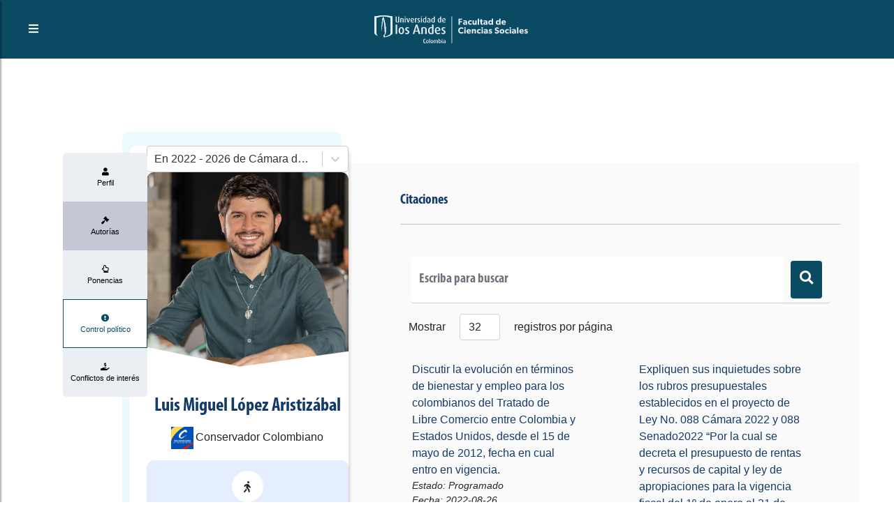

--- FILE ---
content_type: text/html; charset=utf-8
request_url: https://congresovisible.uniandes.edu.co/congresistas/perfil/citaciones/luis-miguel-lopez-aristizabal/27966/
body_size: 13404
content:
<!DOCTYPE html><html lang="es"><head><meta name="viewport" content="width=device-width"/><meta charSet="utf-8"/><title>Luis Miguel López Aristizábal | Citaciones | Congreso Visible</title><meta name="description" content="Luis Miguel López Aristizábal | Citaciones | Congreso Visible"/><meta name="keywords" content="Congreso Colombia, Democracia, Colombia, Senado, Cámara de Representantes, Legislación, Congresistas, Partidos Políticos, Proyectos de Ley, Órdenes del día, Agenda Legislativa, Citaciones, Debates de Control Político, Comisiones, Actividad Legislativa, Transparencia, Actos Legislativos, Leyes,Elecciones, Bancadas, Enmiendas Constitucionales, Open Data, Parliamentary Monitoring"/><meta property="og:type" content="website"/><meta property="og:title" content="Luis Miguel López Aristizábal | Citaciones | Congreso Visible"/><meta property="og:description" content="Luis Miguel López Aristizábal | Citaciones | Congreso Visible"/><meta property="og:image" content="https://congresovisible.uniandes.edu.co/favicon.png"/><meta property="og:url" content="https://congresovisible.uniandes.edu.co"/><meta property="og:site_name" content="Congreso Visible"/><meta name="twitter:url" content="https://congresovisible.uniandes.edu.co"/><meta name="twitter:title" content="Luis Miguel López Aristizábal | Citaciones | Congreso Visible"/><meta name="twitter:description" content="Luis Miguel López Aristizábal | Citaciones | Congreso Visible"/><meta name="twitter:image" content="https://congresovisible.uniandes.edu.co/favicon.png"/><meta name="next-head-count" content="15"/><link rel="shortcut icon" href="https://congresovisible.uniandes.edu.co/favicon.png" type="image/png"/><meta property="og:image" content="https://congresovisible.uniandes.edu.co/favicon.png"/><meta name="google-site-verification" content="GDgcMRIRIpR5vZCufqRK7H82DR7vDWcdOqMfOtszd70"/><script async="" src="https://www.googletagmanager.com/gtag/js?id=UA-12403503-1"></script><script>
                            window.dataLayer = window.dataLayer || [];
                            function gtag(){dataLayer.push(arguments);}
                            gtag('js', new Date());
                          
                            gtag('config', 'UA-12403503-1');
                            </script><link rel="preload" href="/_next/static/css/5f155789fd1f6131.css" as="style"/><link rel="stylesheet" href="/_next/static/css/5f155789fd1f6131.css" data-n-g=""/><noscript data-n-css=""></noscript><script defer="" nomodule="" src="/_next/static/chunks/polyfills-5cd94c89d3acac5f.js"></script><script src="/_next/static/chunks/webpack-24ea407480fde4e1.js" defer=""></script><script src="/_next/static/chunks/framework-a070cbfff3c750c5.js" defer=""></script><script src="/_next/static/chunks/main-6256e76406fe9c4a.js" defer=""></script><script src="/_next/static/chunks/pages/_app-baa497fc64caf965.js" defer=""></script><script src="/_next/static/chunks/1673-29825ef2c1fd5e5d.js" defer=""></script><script src="/_next/static/chunks/2615-fd06b13c4c85db94.js" defer=""></script><script src="/_next/static/chunks/pages/congresistas/perfil/citaciones/%5B...props%5D-3f1da05177169325.js" defer=""></script><script src="/_next/static/6Ko27ES0iQiiGabGJFHZq/_buildManifest.js" defer=""></script><script src="/_next/static/6Ko27ES0iQiiGabGJFHZq/_ssgManifest.js" defer=""></script><script src="/_next/static/6Ko27ES0iQiiGabGJFHZq/_middlewareManifest.js" defer=""></script></head><body><div id="__next" data-reactroot=""><body><header><script type="application/ld+json">[{"@context":"http://schema.org/","@type":"wpHeader","url":"https://congresovisible.uniandes.edu.co","headline":"Congreso Visible","description":"En Congreso Visible encontrarás toda la información del congreso colombiano. Visitanos ahora e informate"},{"@context":"http://schema.org/","@type":"wpFooter","url":"https://congresovisible.uniandes.edu.co","headline":"Congreso Visible","description":"En Congreso Visible encontrarás toda la información del congreso colombiano","copyrightYear":"2021"}]</script><script type="application/ld+json">{"@context":"https://schema.org","@type":"WebSite","@id":"#website","url":"https://congresovisible.uniandes.edu.co","potentialAction":{"@type":"SearchAction","target":"https://congresovisible.uniandes.edu.co?s={search_term_string}","query-input":"required name=search_term_string"}}</script><script type="application/ld+json">{"@context":"http://schema.org","@type":"BreadcrumbList","itemListElement":[{"@type":"ListItem","position":1,"item":{"@id":"https://congresovisible.uniandes.edu.co","name":"Home"}}]}</script><nav><span class="building-info"><button type="button" class="toggleMenu"><i class="fas fa-bars"></i></button></span><div class="logos"><a href="/"><img class="cv center-block" src="/img/lg.svg" alt="Universidad de los Andes"/></a></div><div class="social-links"></div></nav><div class="cv-navbar"><button type="button" class="closeMenu"><i class="fas fa-times"></i></button><nav class="cv-links"><a href="/">Inicio</a><a href="/congresistas">Congresistas</a><a href="/democracia">Nuestra democracia</a><a href="/orden-del-dia">Actividad legislativa</a><a href="/comisiones">Comisiones</a><a href="/contenido-multimedia">Contenido multimedia</a><a href="/proyectos-de-ley">Proyectos de ley</a><a href="/datos/congreso-hoy/proyectos-de-ley">Datos</a><a href="/quesomos">¿Qué es Congreso Visible?</a></nav><div class="social-links"></div></div></header><main><div class="colorPicker"></div><div class="blackCap"></div><section class="profileSection no-overflow"><div class="background gradient"><ul class="bg-bubbles"><li></li><li></li><li></li><li></li><li></li><li></li><li></li><li></li><li></li><li></li></ul></div><div class="profileContainer"><div class="profilePhoto"><div class="subloader active"></div><div class="verticalProfileTabsContainer"><ul><li><a href="/congresistas/perfil/luis-miguel-lopez-aristizabal/27966"><div class="icon"><i class="fa fa-user"></i></div><div class="desc"><p>Perfil</p></div></a></li><li><a href="/congresistas/perfil/autorias/luis-miguel-lopez-aristizabal/27966"><div class="icon"><i class="fa fa-gavel"></i></div><div class="desc"><p>Autorías</p></div></a></li><li><a href="/congresistas/perfil/ponencias/luis-miguel-lopez-aristizabal/27966"><div class="icon"><i class="far fa-hand-point-up"></i></div><div class="desc"><p>Ponencias</p></div></a></li><li class="active"><a href="/congresistas/perfil/citaciones/luis-miguel-lopez-aristizabal/27966"><div class="icon"><i class="fas fa-exclamation-circle"></i></div><div class="desc"><p>Control político</p></div></a></li><li><a href="/congresistas/perfil/conflictos-de-interes/luis-miguel-lopez-aristizabal/27966"><div class="icon"><i class="fas fa-hand-holding-usd"></i></div><div class="desc"><p>Conflictos de interés</p></div></a></li></ul></div><div class="PerfilFilter"><div class=""><style data-emotion="css b62m3t-container">.css-b62m3t-container{position:relative;box-sizing:border-box;}</style><div class=" css-b62m3t-container"><style data-emotion="css 7pg0cj-a11yText">.css-7pg0cj-a11yText{z-index:9999;border:0;clip:rect(1px, 1px, 1px, 1px);height:1px;width:1px;position:absolute;overflow:hidden;padding:0;white-space:nowrap;}</style><span id="react-select-231156-live-region" class="css-7pg0cj-a11yText"></span><span aria-live="polite" aria-atomic="false" aria-relevant="additions text" class="css-7pg0cj-a11yText"></span><style data-emotion="css 1s2u09g-control">.css-1s2u09g-control{-webkit-align-items:center;-webkit-box-align:center;-ms-flex-align:center;align-items:center;background-color:hsl(0, 0%, 100%);border-color:hsl(0, 0%, 80%);border-radius:4px;border-style:solid;border-width:1px;cursor:default;display:-webkit-box;display:-webkit-flex;display:-ms-flexbox;display:flex;-webkit-box-flex-wrap:wrap;-webkit-flex-wrap:wrap;-ms-flex-wrap:wrap;flex-wrap:wrap;-webkit-box-pack:justify;-webkit-justify-content:space-between;justify-content:space-between;min-height:38px;outline:0!important;position:relative;-webkit-transition:all 100ms;transition:all 100ms;box-sizing:border-box;}.css-1s2u09g-control:hover{border-color:hsl(0, 0%, 70%);}</style><div class="selectReact__value-container__control css-1s2u09g-control"><style data-emotion="css 1d8n9bt">.css-1d8n9bt{-webkit-align-items:center;-webkit-box-align:center;-ms-flex-align:center;align-items:center;display:grid;-webkit-flex:1;-ms-flex:1;flex:1;-webkit-box-flex-wrap:wrap;-webkit-flex-wrap:wrap;-ms-flex-wrap:wrap;flex-wrap:wrap;padding:2px 8px;-webkit-overflow-scrolling:touch;position:relative;overflow:hidden;box-sizing:border-box;}</style><div class="selectReact__value-container__value-container selectReact__value-container__value-container--has-value css-1d8n9bt"><style data-emotion="css qc6sy-singleValue">.css-qc6sy-singleValue{color:hsl(0, 0%, 20%);grid-area:1/1/2/3;margin-left:2px;margin-right:2px;max-width:100%;overflow:hidden;text-overflow:ellipsis;white-space:nowrap;box-sizing:border-box;}</style><div class="selectReact__value-container__single-value css-qc6sy-singleValue">En 2022 - 2026 de Cámara de Representantes</div><style data-emotion="css ackcql">.css-ackcql{margin:2px;padding-bottom:2px;padding-top:2px;visibility:visible;color:hsl(0, 0%, 20%);-webkit-flex:1 1 auto;-ms-flex:1 1 auto;flex:1 1 auto;display:inline-grid;grid-area:1/1/2/3;grid-template-columns:0 min-content;box-sizing:border-box;}.css-ackcql:after{content:attr(data-value) " ";visibility:hidden;white-space:pre;grid-area:1/2;font:inherit;min-width:2px;border:0;margin:0;outline:0;padding:0;}</style><div class="selectReact__value-container__input-container css-ackcql" data-value=""><input type="text" class="selectReact__value-container__input" style="label:input;color:inherit;background:0;opacity:1;width:100%;grid-area:1 / 2;font:inherit;min-width:2px;border:0;margin:0;outline:0;padding:0" autoCapitalize="none" autoComplete="off" autoCorrect="off" id="react-select-231156-input" spellcheck="false" tabindex="0" value="" aria-autocomplete="list" aria-expanded="false" aria-haspopup="true" aria-controls="react-select-231156-listbox" aria-owns="react-select-231156-listbox" role="combobox"/></div></div><style data-emotion="css 1wy0on6">.css-1wy0on6{-webkit-align-items:center;-webkit-box-align:center;-ms-flex-align:center;align-items:center;-webkit-align-self:stretch;-ms-flex-item-align:stretch;align-self:stretch;display:-webkit-box;display:-webkit-flex;display:-ms-flexbox;display:flex;-webkit-flex-shrink:0;-ms-flex-negative:0;flex-shrink:0;box-sizing:border-box;}</style><div class="selectReact__value-container__indicators css-1wy0on6"><style data-emotion="css 1okebmr-indicatorSeparator">.css-1okebmr-indicatorSeparator{-webkit-align-self:stretch;-ms-flex-item-align:stretch;align-self:stretch;background-color:hsl(0, 0%, 80%);margin-bottom:8px;margin-top:8px;width:1px;box-sizing:border-box;}</style><span class="selectReact__value-container__indicator-separator css-1okebmr-indicatorSeparator"></span><style data-emotion="css tlfecz-indicatorContainer">.css-tlfecz-indicatorContainer{color:hsl(0, 0%, 80%);display:-webkit-box;display:-webkit-flex;display:-ms-flexbox;display:flex;padding:8px;-webkit-transition:color 150ms;transition:color 150ms;box-sizing:border-box;}.css-tlfecz-indicatorContainer:hover{color:hsl(0, 0%, 60%);}</style><div class="selectReact__value-container__indicator selectReact__value-container__dropdown-indicator css-tlfecz-indicatorContainer" aria-hidden="true"><style data-emotion="css 8mmkcg">.css-8mmkcg{display:inline-block;fill:currentColor;line-height:1;stroke:currentColor;stroke-width:0;}</style><svg height="20" width="20" viewBox="0 0 20 20" aria-hidden="true" focusable="false" class="css-8mmkcg"><path d="M4.516 7.548c0.436-0.446 1.043-0.481 1.576 0l3.908 3.747 3.908-3.747c0.533-0.481 1.141-0.446 1.574 0 0.436 0.445 0.408 1.197 0 1.615-0.406 0.418-4.695 4.502-4.695 4.502-0.217 0.223-0.502 0.335-0.787 0.335s-0.57-0.112-0.789-0.335c0 0-4.287-4.084-4.695-4.502s-0.436-1.17 0-1.615z"></path></svg></div></div></div></div><span class="error"></span></div></div><div class="photo"><img src="https://apicongresovisible.uniandes.edu.co/uploads/persona/27966/figura-Luis Miguel Lopez Aristizabal-510px.jpg" alt="Luis Miguel López Aristizábal"/></div><div class="name"><h5>Luis Miguel<!-- --> <!-- -->López Aristizábal<!-- --> </h5></div><div class="job"><p><img src="https://apicongresovisible.uniandes.edu.co/uploads/imgs/partidos/logos/Conservador_Logo.jpg" alt="Conservador Colombiano"/>Conservador Colombiano</p></div><div class="littleProfileCard"><div class="icon"><i class="fas fa-walking"></i></div><div class="vertical-text"><small>Circunscripción</small><p>Circunscripción Territorial de Antioquia<!-- --> en <!-- -->Antioquia</p></div></div><div class="corporacion"><p>Cámara de Representantes</p></div><div class="contact"><div class="social-links text-center"><a target="_blank" href="https://mobile.twitter.com/luismlopeza" rel="noreferrer"><img src="https://apicongresovisible.uniandes.edu.co/uploads/datoscontacto/9/datoContacto-twitter-64px.png" alt="Luis Miguel-López Aristizábal-Twitter"/></a><a target="_blank" href="https://m.facebook.com/Luismirepresentantecamaradeantioquia/" rel="noreferrer"><img src="https://apicongresovisible.uniandes.edu.co/uploads/datoscontacto/6/datoContacto-facebook-64px.png" alt="Luis Miguel-López Aristizábal-Facebook"/></a><a target="_blank" href="https://www.instagram.com/luismiguellopeza/" rel="noreferrer"><img src="https://apicongresovisible.uniandes.edu.co/uploads/datoscontacto/15/datoContacto-instagram-64px.png" alt="Luis Miguel-López Aristizábal-Instagram"/></a><a target="_blank" href="https://unionfamilia.co/luis-miguel-lopez/" rel="noreferrer"><img src="https://apicongresovisible.uniandes.edu.co/uploads/datoscontacto/8/datoContacto-sitio-64px.png" alt="Luis Miguel-López Aristizábal-Página Web"/></a></div></div></div><div class="verticalTabsContainer"><div class="verticalTab active"><div class="subloader active"></div><div class="info one-columns"><div class="littleSection"><div class="title"><h5>Citaciones</h5></div><hr/></div></div><div class="miembrosContainer"><div class="buscador pd-25"><div class="input-group"><input type="text" value="" placeholder="Escriba para buscar" class="form-control"/><span class="input-group-text"><button type="button" class="btn btn-primary"><i class="fa fa-search"></i></button></span></div></div><div class="miembros container-fluid"><div class="SubListContainer"><div class="RowNumberContainer"><label for="">Mostrar</label><select class="form-control"><option selected="" value="32">32</option><option value="64">64</option><option value="112">112</option><option value="500">500</option></select><label for="">registros por página</label></div><div class="row"><div class="col-md-6"><a href="/citaciones/discutir-la-evolucion-en-terminos-de-bienestar-y-empleo-para-los-colombianos-del-tratado-de-libre-comercio-entre-colombia-y-estados-unidos-desde-el-15-de-mayo-de-2012-fecha-en-cual-entro-en-vigencia/102876"><div class="item no-photo"><div class="info"><div class="name strong"><p>Discutir la evolución en términos de bienestar y empleo para los colombianos del Tratado de Libre Comercio entre Colombia y Estados Unidos, desde el 15 de mayo de 2012, fecha en cual entro en vigencia.</p></div><div class="job"><p>Estado<!-- -->: <!-- -->Programado</p><p>Fecha<!-- -->: <!-- -->2022-08-26</p><p>Comisión<!-- -->: <!-- -->Segunda de Cámara</p></div></div></div></a></div><div class="col-md-6"><a href="/citaciones/[base64]/102893"><div class="item no-photo"><div class="info"><div class="name strong"><p>Expliquen sus inquietudes sobre los rubros presupuestales establecidos en el proyecto de Ley No. 088 Cámara 2022 y 088 Senado2022 “Por la cual se decreta el presupuesto de rentas y recursos de capital y ley de apropiaciones para la vigencia fiscal del 1º de enero al 31 de diciembre de 2023”.</p></div><div class="job"><p>Estado<!-- -->: <!-- -->Programado</p><p>Fecha<!-- -->: <!-- -->2022-09-13</p><p>Comisión<!-- -->: <!-- -->Segunda de Cámara</p></div></div></div></a></div><div class="col-md-6"><a href="/citaciones/evolucion-en-terminos-de-bienestar-y-empleo-para-los-colombianos-del-tratado-de-libre-comercio-entre-colombia-y-estados-unidos/102920"><div class="item no-photo"><div class="info"><div class="name strong"><p>Evolución en términos de bienestar y empleo para los colombianos, del Tratado de Libre Comercio entre Colombia y Estados Unidos</p></div><div class="job"><p>Estado<!-- -->: <!-- -->Programado</p><p>Fecha<!-- -->: <!-- -->2022-09-27</p><p>Comisión<!-- -->: <!-- -->Segunda de Cámara</p></div></div></div></a></div><div class="col-md-6"><a href="/citaciones/discutir-sobre-la-reciente-invasion-masiva-de-predios-privados-en-nuestro-pais-y-estrategias-para-generar-seguridad-a-los-propietarios-de-los-mismos/102941"><div class="item no-photo"><div class="info"><div class="name strong"><p>Discutir sobre la reciente invasión masiva de predios privados en nuestro país y estrategias para generar seguridad a los propietarios de los mismos.</p></div><div class="job"><p>Estado<!-- -->: <!-- -->Programado</p><p>Fecha<!-- -->: <!-- -->2022-10-18</p><p>Comisión<!-- -->: <!-- -->Segunda de Cámara</p></div></div></div></a></div><div class="col-md-6"><a href="/citaciones/discutir-la-evolucion-en-terminos-de-bienestar-y-empleo-para-los-colombianos-del-tratado-de-libre-comercio-entre-colombia-y-estados-unidos-desde-el-15-de-mayo-de-2012-fecha-en-cual-entro-en-vigencia/102965"><div class="item no-photo"><div class="info"><div class="name strong"><p>Discutir la evolución en términos de bienestar y empleo para los colombianos del tratado de libre comercio entre Colombia y Estados Unidos, desde el 15 de mayo de 2012, fecha en cual entro en vigencia</p></div><div class="job"><p>Estado<!-- -->: <!-- -->En trámite</p><p>Fecha<!-- -->: <!-- -->2022-11-01</p><p>Comisión<!-- -->: <!-- -->Segunda de Cámara</p></div></div></div></a></div><div class="col-md-6"><a href="/citaciones/discutir-la-evolucion-en-terminos-de-bienestar-y-empleo-para-los-colombianos-del-tratado-de-libre-comercio-entre-colombia-y-estados-unidos-desde-el-15-de-mayo-de-2012-fecha-en-cual-entro-en-vigencia/103008"><div class="item no-photo"><div class="info"><div class="name strong"><p>Discutir la evolución en términos de bienestar y empleo para los colombianos del tratado de libre comercio entre Colombia y Estados Unidos, desde el 15 de mayo de 2012, fecha en cual entro en vigencia</p></div><div class="job"><p>Estado<!-- -->: <!-- -->En trámite</p><p>Fecha<!-- -->: <!-- -->2022-11-29</p><p>Comisión<!-- -->: <!-- -->Segunda de Cámara</p></div></div></div></a></div><div class="col-md-6"><a href="/citaciones/discutir-sobre-la-reciente-invasion-masiva-de-predios-privados-en-nuestro-pais-y-estrategias-para-generar-seguridad-a-los-propietarios-de-los-mismos/103015"><div class="item no-photo"><div class="info"><div class="name strong"><p>Discutir sobre la reciente invasión masiva de predios privados en nuestro país y estrategias para generar seguridad a los propietarios de los mismos.</p></div><div class="job"><p>Estado<!-- -->: <!-- -->En trámite</p><p>Fecha<!-- -->: <!-- -->2022-11-30</p><p>Comisión<!-- -->: <!-- -->Segunda de Cámara</p></div></div></div></a></div><div class="col-md-6"><a href="/citaciones/reciente-ola-de-atentados-contra-la-vida-e-integridad-de-los-policias-de-nuestro-pais-en-lo-que-lleva-de-corrido-del-ano-2022/103043"><div class="item no-photo"><div class="info"><div class="name strong"><p>Reciente ola de atentados contra la vida e integridad de los policías de nuestro país en lo que lleva de corrido del año 2022.</p></div><div class="job"><p>Estado<!-- -->: <!-- -->Programado</p><p>Fecha<!-- -->: <!-- -->2022-09-07</p><p>Comisión<!-- -->: <!-- -->Segunda de Cámara</p></div></div></div></a></div><div class="col-md-6"><a href="/citaciones/discutir-sobre-la-reciente-invasion-masiva-de-predios-privados-en-nuestro-pais-y-estrategias-para-generar-seguridad-a-los-propietarios-de-los-mismos/103093"><div class="item no-photo"><div class="info"><div class="name strong"><p>Discutir sobre la reciente invasión masiva de predios privados en nuestro país y estrategias para generar seguridad a los propietarios de los mismos.</p></div><div class="job"><p>Estado<!-- -->: <!-- -->Programado</p><p>Fecha<!-- -->: <!-- -->2023-03-28</p><p>Comisión<!-- -->: <!-- -->Segunda de Cámara</p></div></div></div></a></div><div class="col-md-6"><a href="/citaciones/presenten-un-informe-frente-a-los-hechos-ocurridos-en-el-pozo-del----campo-petrolero-ubicado-en-san-vicente-del-caguan-caqueta/103104"><div class="item no-photo"><div class="info"><div class="name strong"><p>Presenten un informe frente a los hechos ocurridos en el Pozo del    campo petrolero ubicado en San Vicente del Caguán (Caquetá),</p></div><div class="job"><p>Estado<!-- -->: <!-- -->Programado</p><p>Fecha<!-- -->: <!-- -->2023-04-11</p><p>Comisión<!-- -->: <!-- -->Segunda de Cámara</p></div></div></div></a></div><div class="col-md-6"><a href="/citaciones/discutir-la-situacion-actual-de-las-relaciones-bilaterales-de-colombia-y-venezuela-conexas-con-la-apertura-de-fronteras-y-la-reactivacion-economica-entre-ambos-paises/103118"><div class="item no-photo"><div class="info"><div class="name strong"><p>Discutir la situación actual de las relaciones bilaterales de Colombia y Venezuela conexas con la apertura de fronteras y la reactivación económica entre ambos países.</p></div><div class="job"><p>Estado<!-- -->: <!-- -->Programado</p><p>Fecha<!-- -->: <!-- -->2023-04-19</p><p>Comisión<!-- -->: <!-- -->Segunda de Cámara</p></div></div></div></a></div><div class="col-md-6"><a href="/citaciones/discutir-la-situacion-actual-de-las-relaciones-bilaterales-de-colombia-y-venezuela-conexas-con-la-apertura-de-fronteras-y-la-reactivacion-economica-entre-ambos-paises/103143"><div class="item no-photo"><div class="info"><div class="name strong"><p>Discutir la situación actual de las relaciones bilaterales de Colombia y Venezuela conexas con la apertura de fronteras y la reactivación económica entre ambos países.</p></div><div class="job"><p>Estado<!-- -->: <!-- -->Programado</p><p>Fecha<!-- -->: <!-- -->2023-05-17</p><p>Comisión<!-- -->: <!-- -->Segunda de Cámara</p></div></div></div></a></div><div class="col-md-6"><a href="/citaciones/[base64]/103150"><div class="item no-photo"><div class="info"><div class="name strong"><p>Analizar la problemática migratoria padecida en el Tapón del Darién y la situación presentada en San Andrés, Providencia y Santa Catalina, se evalúen las acciones implementadas hasta el momento y se fijen soluciones en el corto, mediano y largo plazo</p></div><div class="job"><p>Estado<!-- -->: <!-- -->Programado</p><p>Fecha<!-- -->: <!-- -->2023-05-24</p><p>Comisión<!-- -->: <!-- -->Segunda de Cámara</p></div></div></div></a></div><div class="col-md-6"><a href="/citaciones/discutir-sobre-la-situacion-de-inseguridad-y-orden-publico/103171"><div class="item no-photo"><div class="info"><div class="name strong"><p>Discutir sobre la situación de inseguridad y orden público</p></div><div class="job"><p>Estado<!-- -->: <!-- -->Programado</p><p>Fecha<!-- -->: <!-- -->2023-06-07</p><p>Comisión<!-- -->: <!-- -->Segunda de Cámara</p></div></div></div></a></div><div class="col-md-6"><a href="/citaciones/continuacion-de-inseguridad-en-el-teritorio-nacional/103177"><div class="item no-photo"><div class="info"><div class="name strong"><p>Continuación de: Inseguridad en el teritorio nacional</p></div><div class="job"><p>Estado<!-- -->: <!-- -->Programado</p><p>Fecha<!-- -->: <!-- -->2023-06-13</p><p>Comisión<!-- -->: <!-- -->Segunda de Cámara</p></div></div></div></a></div><div class="col-md-6"><a href="/citaciones/situacion-carcelaria-en-el-pais/103205"><div class="item no-photo"><div class="info"><div class="name strong"><p>Situación carcelaria en el país.</p></div><div class="job"><p>Estado<!-- -->: <!-- -->Finalizada</p><p>Fecha<!-- -->: <!-- -->2023-08-16</p><p>Comisión<!-- -->: <!-- -->Segunda de Cámara</p></div></div></div></a></div><div class="col-md-6"><a href="/citaciones/hacer-seguimiento-a-las-tareas-compromisos-y-avances-relacionados-con-la-problematica-migratoria-padecida-en-el-tapon-del-darien/103317"><div class="item no-photo"><div class="info"><div class="name strong"><p>Hacer seguimiento a las tareas, compromisos y avances relacionados con la problemática migratoria padecida en el Tapón del Darién</p></div><div class="job"><p>Estado<!-- -->: <!-- -->Programado</p><p>Fecha<!-- -->: <!-- -->2023-10-17</p><p>Comisión<!-- -->: <!-- -->Segunda de Cámara</p></div></div></div></a></div><div class="col-md-6"><a href="/citaciones/hacer-seguimiento-a-las-tareas-compromisos-y-avances-relacionados-con-la-problematica-migratoria-padecida-en-el-tapon-del-darien/103335"><div class="item no-photo"><div class="info"><div class="name strong"><p>Hacer seguimiento a las tareas, compromisos y avances relacionados con la problemática migratoria padecida en el Tapón del Darién.</p></div><div class="job"><p>Estado<!-- -->: <!-- -->Programado</p><p>Fecha<!-- -->: <!-- -->2023-11-07</p><p>Comisión<!-- -->: <!-- -->Segunda de Cámara</p></div></div></div></a></div><div class="col-md-6"><a href="/citaciones/discutir-sobre-la-situacion-del-turismo-y-la-seguridad-en-la-ciudad-de-cartagena/103413"><div class="item no-photo"><div class="info"><div class="name strong"><p>Discutir sobre la situación del turismo y la seguridad en la ciudad de Cartagena.</p></div><div class="job"><p>Estado<!-- -->: <!-- -->Programado</p><p>Fecha<!-- -->: <!-- -->2024-02-29</p><p>Comisión<!-- -->: <!-- -->Segunda de Cámara</p></div></div></div></a></div><div class="col-md-6"><a href="/citaciones/[base64]/103424"><div class="item no-photo"><div class="info"><div class="name strong"><p>Teniendo en cuenta los altos costos en que el Estado debe incurrir con la apertura de embajadas y en sintonía con la política de austeridad del gasto promovida por el gobierno nacional, se cita al Señor Canciller para que en el marco de sus competencias de a conocer la necesidad de la creación de estas Embajadas, los costos que conllevan dicha acción, los cargos y salarios, y los demás costos que se generan con la creación de los cargos y la forma en que se van a suplir dichas vacantes.</p></div><div class="job"><p>Estado<!-- -->: <!-- -->Programado</p><p>Fecha<!-- -->: <!-- -->2024-03-06</p><p>Comisión<!-- -->: <!-- -->Segunda de Cámara</p></div></div></div></a></div><div class="col-md-6"><a href="/citaciones/continuacion-de-los-debates-sobre-apertura-de-embajadas-y-el-proceso-contractual-de-los-pasaportes/103444"><div class="item no-photo"><div class="info"><div class="name strong"><p>Continuación de los debates sobre apertura de embajadas y el proceso contractual de los pasaportes</p></div><div class="job"><p>Estado<!-- -->: <!-- -->Programado</p><p>Fecha<!-- -->: <!-- -->2024-03-13</p><p>Comisión<!-- -->: <!-- -->Segunda de Cámara</p></div></div></div></a></div><div class="col-md-6"><a href="/citaciones/[base64]/103514"><div class="item no-photo"><div class="info"><div class="name strong"><p>Discutir sobre la licitación de pasaportes, la apertura de nuevas embajadas; &quot;las denuncias por uso indebido de sedes consulares de Colombia en el exterior con presuntos fines políticos, las reiteradas salidas en falso de embajadores del actual gobierno nacional y las relaciones entre Colombia y Nicaragua para dar cumplimiento a lo establecido por la Corte Internacional de Justicia.</p></div><div class="job"><p>Estado<!-- -->: <!-- -->Finalizada</p><p>Fecha<!-- -->: <!-- -->2024-04-24</p><p>Comisión<!-- -->: <!-- -->Segunda de Cámara</p></div></div></div></a></div><div class="col-md-6"><a href="/citaciones/continuacion-debate-de-control-politico-problematica-tapon-del-darien/103557"><div class="item no-photo"><div class="info"><div class="name strong"><p>Continuación debate de control político “Problemática Tapón del Darién”</p></div><div class="job"><p>Estado<!-- -->: <!-- -->Programado</p><p>Fecha<!-- -->: <!-- -->2024-05-22</p><p>Comisión<!-- -->: <!-- -->Segunda de Cámara</p></div></div></div></a></div><div class="col-md-6"><a href="/citaciones/rindan-informe-sobre-el-estado-y-situacion-actual-de-las-aeronaves-de-las-fuerzas-militares-y-de-policia-de-colombia/103572"><div class="item no-photo"><div class="info"><div class="name strong"><p>Rindan informe sobre el estado y situación actual de las aeronaves de las fuerzas militares y de policía de Colombia</p></div><div class="job"><p>Estado<!-- -->: <!-- -->Finalizada</p><p>Fecha<!-- -->: <!-- -->2024-05-28</p><p>Comisión<!-- -->: <!-- -->Segunda de Cámara</p></div></div></div></a></div><div class="col-md-6"><a href="/citaciones/continuacion-debate-para-que-rindan-informe-sobre-el-estado-y-situacion-actual-de-las-aeronaves-de-las-fuerzas-militares-y-de-policia-de-colombia/103589"><div class="item no-photo"><div class="info"><div class="name strong"><p>Continuación debate para que rindan informe sobre el estado y situación actual de las aeronaves de las fuerzas militares y de policía de Colombia</p></div><div class="job"><p>Estado<!-- -->: <!-- -->Programado</p><p>Fecha<!-- -->: <!-- -->2024-06-12</p><p>Comisión<!-- -->: <!-- -->Segunda de Cámara</p></div></div></div></a></div><div class="col-md-6"><a href="/citaciones/medidas-de-seguridad-de-la-cop-16/103637"><div class="item no-photo"><div class="info"><div class="name strong"><p>Medidas de seguridad de la COP 16</p></div><div class="job"><p>Estado<!-- -->: <!-- -->Finalizada</p><p>Fecha<!-- -->: <!-- -->2024-08-27</p><p>Comisión<!-- -->: <!-- -->Segunda de Cámara</p></div></div></div></a></div><div class="col-md-6"><a href="/citaciones/situacion-actual-del-instituto-colombiano-bienestar-familiar--icbf/103702"><div class="item no-photo"><div class="info"><div class="name strong"><p>Situación actual del Instituto Colombiano Bienestar Familiar – ICBF.</p></div><div class="job"><p>Estado<!-- -->: <!-- -->Programado</p><p>Fecha<!-- -->: <!-- -->2024-11-06</p><p>Comisión<!-- -->: <!-- -->Segunda de Cámara</p></div></div></div></a></div><div class="col-md-6"><a href="/citaciones/discutir-sobre-la-situacion-actual-del-instituto-colombiano-bienestar-familiar--icbf/103707"><div class="item no-photo"><div class="info"><div class="name strong"><p>Discutir sobre La situación actual del Instituto Colombiano Bienestar Familiar – ICBF.</p></div><div class="job"><p>Estado<!-- -->: <!-- -->Finalizada</p><p>Fecha<!-- -->: <!-- -->2024-11-12</p><p>Comisión<!-- -->: <!-- -->Segunda de Cámara</p></div></div></div></a></div><div class="col-md-6"><a href="/citaciones/expliquen-las-acciones-adelantadas-por-cada-entidad-respecto---al-estado-de-las-obras-de-las-vias-4g-en-antioquia/103739"><div class="item no-photo"><div class="info"><div class="name strong"><p>Expliquen las acciones adelantadas por cada entidad respecto   al estado de las obras de las vías 4G en Antioquia</p></div><div class="job"><p>Estado<!-- -->: <!-- -->Finalizada</p><p>Fecha<!-- -->: <!-- -->2024-04-10</p><p>Comisión<!-- -->: <!-- -->Plenaria</p></div></div></div></a></div><div class="col-md-6"><a href="/citaciones/[base64]/103741"><div class="item no-photo"><div class="info"><div class="name strong"><p>Conocer los motivos por los cuales se está presentando la situación de inseguridad en el Proyecto Zijin –	Continental Gold en el municipio de Buriticá – Antioquia y las posibles rutas para garantizar la correcta operación de la compañía.</p></div><div class="job"><p>Estado<!-- -->: <!-- -->Programado</p><p>Fecha<!-- -->: <!-- -->2024-12-03</p><p>Comisión<!-- -->: <!-- -->Segunda de Cámara</p></div></div></div></a></div><div class="col-md-6"><a href="/citaciones/diagnostico-de-la-politica-exterior-de-colombia-y-las-relaciones-internacionales/103800"><div class="item no-photo"><div class="info"><div class="name strong"><p>Diagnóstico de la Política Exterior de Colombia y las Relaciones Internacionales.</p></div><div class="job"><p>Estado<!-- -->: <!-- -->Finalizada</p><p>Fecha<!-- -->: <!-- -->2025-03-26</p><p>Comisión<!-- -->: <!-- -->Segunda de Cámara</p></div></div></div></a></div><div class="col-md-6"><a href="/citaciones/situacion-de-inseguridad-en-el-proyecto-zijin--continental-gold-en-el-municipio-de-buritica--antioquia-y-las-posibles-rutas-para-garantizar-la-correcta-operacion-de-la-compania/103812"><div class="item no-photo"><div class="info"><div class="name strong"><p>Situación de inseguridad en el Proyecto Zijin – Continental Gold en el municipio de Buriticá – Antioquia y las posibles rutas para garantizar la correcta operación de la compañía.</p></div><div class="job"><p>Estado<!-- -->: <!-- -->Programado</p><p>Fecha<!-- -->: <!-- -->2025-04-02</p><p>Comisión<!-- -->: <!-- -->Segunda de Cámara</p></div></div></div></a></div></div><div class="pagination"><div><span>Página<!-- --> <strong>1<!-- --> de <!-- -->2</strong> (Mostrando <!-- -->32<!-- --> registros)</span></div><div><button disabled=""><i class="fa fa-caret-left"></i><i class="fa fa-caret-left"></i></button> <button disabled=""><i class="fa fa-caret-left"></i></button> <span><input type="number" value="1" class="form-control" style="width:150px;text-align:center;display:inline-block"/> / 2</span> <button><i class="fa fa-caret-right"></i></button> <button><i class="fa fa-caret-right"></i><i class="fa fa-caret-right"></i></button> </div></div></div></div></div></div></div></div></section></main><footer gtdtarget="5"><div class="footerInfo padding-35"><div class="container"><div class="row"><div class="col-md-4"><h3>Observaciones legales</h3><div class="TextoFormateado">Sin observaciones</div></div><div class="col-md-4"><h3>Enlaces de interés</h3><div class="row"><div class="col-sm-6"><div class="good-links"><a href="/congresistas">Congresistas</a><a href="/democracia">Nuestra democracia</a><a href="/orden-del-dia">Actividad legislativa</a><a href="/comisiones">Comisiones</a><a href="/contenido-multimedia">Contenido multimedia</a></div></div><div class="col-sm-6"><div class="good-links"><a href="/proyectos-de-ley">Proyectos de ley</a><a href="/datos/congreso-hoy/proyectos-de-ley">Datos</a><a href="/quesomos">¿Qué es Congreso Visible?</a></div></div></div></div><div class="col-md-4"><div class="logos"><a href="/"><img class="cv center-block" src="/img/congreso-logo-footer.svg" alt="Logo Congreso Visible"/></a><a href="/"><img class="andes center-block" src="/img/universidad-logo-footer.svg" alt="Logo Universidad de los Andes"/></a></div></div></div></div></div><div class="social-copy padding-25"><div class="social-links"></div><div class="copyright"><p>© 2021 - <a href="https://www.cidfares.com/">CID Fares</a> - Todos los derechos reservados</p></div></div></footer><script defer src="https://static.cloudflareinsights.com/beacon.min.js/vcd15cbe7772f49c399c6a5babf22c1241717689176015" integrity="sha512-ZpsOmlRQV6y907TI0dKBHq9Md29nnaEIPlkf84rnaERnq6zvWvPUqr2ft8M1aS28oN72PdrCzSjY4U6VaAw1EQ==" data-cf-beacon='{"version":"2024.11.0","token":"29adee5441cf4f6e91cfdb2115df27e4","server_timing":{"name":{"cfCacheStatus":true,"cfEdge":true,"cfExtPri":true,"cfL4":true,"cfOrigin":true,"cfSpeedBrain":true},"location_startswith":null}}' crossorigin="anonymous"></script>
</body></div><script id="__NEXT_DATA__" type="application/json">{"props":{"pageProps":{"data":{"id":27966,"nombres":"Luis Miguel","apellidos":"López Aristizábal","fechaNacimiento":"1993-05-16","municipio_id_nacimiento":12,"profesion_id":234,"genero_id":1,"fecha_fallecimiento":null,"perfil_educativo":"\u003cp\u003e\u003cbr\u003e\u003c/p\u003e\u003cp\u003eUniversidad EAFIT donde egresó como profesional en negocios internacionales.\u0026nbsp;\u003c/p\u003e\u003cp\u003ehttps://viva.org.co/cajavirtual/svc0773/pdfs/Perfiles_bancada_antioquena.pdf\u003cbr\u003e\u003c/p\u003e","grado_estudio_id":16,"activo":1,"congresista":{"id":14663,"persona_id":27966,"urlHojaVida":null,"reemplazado":0,"activo":1,"reemplazo":null,"cargo":{"id":187,"cuatrienio_id":9,"corporacion_id":1,"congresista_id":14663,"cargo_legislativo_id":null,"fecha_inicio":"2022-07-20","fecha_final":"1969-12-31","activo":1,"cuatrienio":{"id":9,"nombre":"2022 - 2026","fechaInicio":2022,"fechaFin":2026,"activo":1},"corporacion":{"id":1,"nombre":"Cámara de Representantes","descripcion":"Esta es la cámara","activo":1},"cargo":null},"detalle":[{"id":2777,"congresista_id":14663,"corporacion_id":1,"cuatrienio_id":9,"partido_id":4,"curul_id":113,"circunscripcion_id":3,"departamento_id_mayor_votacion":3,"activo":1,"departamento":{"id":3,"region_id":1,"nombre":"Antioquia","activo":1},"corporacion":{"id":1,"nombre":"Cámara de Representantes","descripcion":"Esta es la cámara","activo":1},"cuatrienio":{"id":9,"nombre":"2022 - 2026","fechaInicio":2022,"fechaFin":2026,"activo":1},"partido":{"id":4,"nombre":"Conservador Colombiano","resenaHistorica":"\u003cp\u003e​\u003ca href=\"https://www.partidoconservador.com/historia/\" target=\"_blank\"\u003eHistoria\u003c/a\u003e​\u003c/p\u003e","lineamientos":"\u003cp\u003eEl Partido Conservador Colombiano es una organización política de centro, democrática, popular, moderno y de avanzada, organizada de acuerdo con la Constitución y las leyes de la República. El fundamento del Partido Conservador radica en una concepción humanista y su objetivo es propender por el respeto a la dignidad de la persona, garantizando el pleno ejercicio de los derechos humanos consagrados y definidos en la declaración de la Organización de los Estados Americanos y en la Constitución Política de Colombia\u003c/p\u003e","lugar":"Bogotá","fechaDeCreacion":"1969-12-31","estatutos":"\u003cp\u003ehttp://bit.ly/ejSSDO\u003c/p\u003e","color":"#2a74b1","partidoActivo":1,"activo":1,"partido_imagen":[{"id":223,"partido_id":4,"imagen":"imgs/partidos/logos/Conservador_Logo.jpg","activo":1},{"id":224,"partido_id":4,"imagen":"imgs/partidos/logos/Conservador_Logo.jpg","activo":1},{"id":225,"partido_id":4,"imagen":"imgs/partidos/logos/Conservador_Logo.jpg","activo":1}]},"circunscripcion":{"id":3,"nombre":"Circunscripción Territorial de Antioquia","departamento_id":3,"activo":1}}],"investigaciones":[]},"imagenes":[{"id":13885,"persona_id":27966,"imagen":"persona/27966/figura-Luis Miguel Lopez Aristizabal-64px.jpg","activo":1,"usercreated":"bgil@uniandes.edu.co","usermodifed":null,"created_at":"2022-07-20T15:29:57.000000Z","updated_at":"2022-07-20T15:29:57.000000Z"},{"id":13886,"persona_id":27966,"imagen":"persona/27966/figura-Luis Miguel Lopez Aristizabal-95px.jpg","activo":1,"usercreated":"bgil@uniandes.edu.co","usermodifed":null,"created_at":"2022-07-20T15:29:57.000000Z","updated_at":"2022-07-20T15:29:57.000000Z"},{"id":13887,"persona_id":27966,"imagen":"persona/27966/figura-Luis Miguel Lopez Aristizabal-510px.jpg","activo":1,"usercreated":"bgil@uniandes.edu.co","usermodifed":null,"created_at":"2022-07-20T15:29:57.000000Z","updated_at":"2022-07-20T15:29:57.000000Z"}],"contactos":[{"id":13897,"persona_id":27966,"dato_contacto_id":9,"cuenta":"https://mobile.twitter.com/luismlopeza","activo":1,"datos_contacto":{"id":9,"nombre":"Twitter","tipo":2,"activo":1,"datos_contacto_imagen":[{"id":12,"datos_contacto_id":9,"imagen":"datoscontacto/9/datoContacto-twitter-64px.png","activo":1}]}},{"id":13898,"persona_id":27966,"dato_contacto_id":6,"cuenta":"https://m.facebook.com/Luismirepresentantecamaradeantioquia/","activo":1,"datos_contacto":{"id":6,"nombre":"Facebook","tipo":2,"activo":1,"datos_contacto_imagen":[{"id":14,"datos_contacto_id":6,"imagen":"datoscontacto/6/datoContacto-facebook-64px.png","activo":1}]}},{"id":13899,"persona_id":27966,"dato_contacto_id":15,"cuenta":"https://www.instagram.com/luismiguellopeza/","activo":1,"datos_contacto":{"id":15,"nombre":"Instagram","tipo":2,"activo":1,"datos_contacto_imagen":[{"id":18,"datos_contacto_id":15,"imagen":"datoscontacto/15/datoContacto-instagram-64px.png","activo":1}]}},{"id":13900,"persona_id":27966,"dato_contacto_id":8,"cuenta":"https://unionfamilia.co/luis-miguel-lopez/","activo":1,"datos_contacto":{"id":8,"nombre":"Página Web","tipo":2,"activo":1,"datos_contacto_imagen":[{"id":13,"datos_contacto_id":8,"imagen":"datoscontacto/8/datoContacto-sitio-64px.png","activo":1}]}},{"id":14432,"persona_id":27966,"dato_contacto_id":1,"cuenta":"luis.lopez@camara.gov.co","activo":1,"datos_contacto":{"id":1,"nombre":"Correo Electrónico","tipo":1,"activo":1,"datos_contacto_imagen":[{"id":17,"datos_contacto_id":1,"imagen":"datoscontacto/1/datoContacto-correo-64px.png","activo":1}]}},{"id":14433,"persona_id":27966,"dato_contacto_id":2,"cuenta":"615B - 616B - Edificio Nuevo del Congreso","activo":1,"datos_contacto":{"id":2,"nombre":"Oficina","tipo":1,"activo":1,"datos_contacto_imagen":[{"id":16,"datos_contacto_id":2,"imagen":"datoscontacto/2/datoContacto-Direccion-64px.png","activo":1}]}}]},"URLNombre":"luis-miguel-lopez-aristizabal","URLId":"27966","DSCuatrienio":[{"value":9,"label":"En 2022 - 2026 de Cámara de Representantes"}],"SelectedCuatrienio":{"value":9,"label":"En 2022 - 2026 de Cámara de Representantes"},"DetalleSelected":{"id":2777,"congresista_id":14663,"corporacion_id":1,"cuatrienio_id":9,"partido_id":4,"curul_id":113,"circunscripcion_id":3,"departamento_id_mayor_votacion":3,"activo":1,"departamento":{"id":3,"region_id":1,"nombre":"Antioquia","activo":1},"corporacion":{"id":1,"nombre":"Cámara de Representantes","descripcion":"Esta es la cámara","activo":1},"cuatrienio":{"id":9,"nombre":"2022 - 2026","fechaInicio":2022,"fechaFin":2026,"activo":1},"partido":{"id":4,"nombre":"Conservador Colombiano","resenaHistorica":"\u003cp\u003e​\u003ca href=\"https://www.partidoconservador.com/historia/\" target=\"_blank\"\u003eHistoria\u003c/a\u003e​\u003c/p\u003e","lineamientos":"\u003cp\u003eEl Partido Conservador Colombiano es una organización política de centro, democrática, popular, moderno y de avanzada, organizada de acuerdo con la Constitución y las leyes de la República. El fundamento del Partido Conservador radica en una concepción humanista y su objetivo es propender por el respeto a la dignidad de la persona, garantizando el pleno ejercicio de los derechos humanos consagrados y definidos en la declaración de la Organización de los Estados Americanos y en la Constitución Política de Colombia\u003c/p\u003e","lugar":"Bogotá","fechaDeCreacion":"1969-12-31","estatutos":"\u003cp\u003ehttp://bit.ly/ejSSDO\u003c/p\u003e","color":"#2a74b1","partidoActivo":1,"activo":1,"partido_imagen":[{"id":223,"partido_id":4,"imagen":"imgs/partidos/logos/Conservador_Logo.jpg","activo":1},{"id":224,"partido_id":4,"imagen":"imgs/partidos/logos/Conservador_Logo.jpg","activo":1},{"id":225,"partido_id":4,"imagen":"imgs/partidos/logos/Conservador_Logo.jpg","activo":1}]},"circunscripcion":{"id":3,"nombre":"Circunscripción Territorial de Antioquia","departamento_id":3,"activo":1}},"ListCitaciones":{"data":[{"id":101617,"control_politico_id":102876,"congresista_id":14663,"activo":1,"control_politico":{"id":102876,"cuatrienio_id":9,"legislatura_id":29,"tipo_control_politico_id":1,"comision_id":4,"corporacion_id":1,"estado_control_politico_id":3,"titulo":"Discutir la evolución en términos de bienestar y empleo para los colombianos del Tratado de Libre Comercio entre Colombia y Estados Unidos, desde el 15 de mayo de 2012, fecha en cual entro en vigencia.","fecha":"2022-08-26","tema_id_principal":64,"tema_id_secundario":8,"plenaria":0,"tags":null,"detalles":"\u003cp\u003eAprobada el 9 de agosto de 2022\u003cbr\u003e\u003c/p\u003e","numero_proposicion":"6","activo":1,"estado_control_politico":{"id":3,"nombre":"Programado","activo":1},"comision":{"id":4,"nombre":"Segunda de Cámara","corporacion_id":1,"tipo_comision_id":1,"descripcion":"\u003cp\u003eTiene 19 miembros en la Cámara de Representantes y está encargada de los temas de política internacional, defensa nacional y fuerza pública, comercio exterior e integración económica, fronteras, extranjeros, monumentos públicos\u003c/p\u003e","activo":1,"camara_id":null,"permanente":null,"imagen":null,"orden":2,"correo":null,"oficina":null,"telefono":null,"url":null}}},{"id":101680,"control_politico_id":102893,"congresista_id":14663,"activo":1,"control_politico":{"id":102893,"cuatrienio_id":9,"legislatura_id":29,"tipo_control_politico_id":1,"comision_id":4,"corporacion_id":1,"estado_control_politico_id":3,"titulo":"Expliquen sus inquietudes sobre los rubros presupuestales establecidos en el proyecto de Ley No. 088 Cámara 2022 y 088 Senado2022 “Por la cual se decreta el presupuesto de rentas y recursos de capital y ley de apropiaciones para la vigencia fiscal del 1º de enero al 31 de diciembre de 2023”.","fecha":"2022-09-13","tema_id_principal":133,"tema_id_secundario":123,"plenaria":0,"tags":null,"detalles":null,"numero_proposicion":"11","activo":1,"estado_control_politico":{"id":3,"nombre":"Programado","activo":1},"comision":{"id":4,"nombre":"Segunda de Cámara","corporacion_id":1,"tipo_comision_id":1,"descripcion":"\u003cp\u003eTiene 19 miembros en la Cámara de Representantes y está encargada de los temas de política internacional, defensa nacional y fuerza pública, comercio exterior e integración económica, fronteras, extranjeros, monumentos públicos\u003c/p\u003e","activo":1,"camara_id":null,"permanente":null,"imagen":null,"orden":2,"correo":null,"oficina":null,"telefono":null,"url":null}}},{"id":101800,"control_politico_id":102920,"congresista_id":14663,"activo":1,"control_politico":{"id":102920,"cuatrienio_id":9,"legislatura_id":29,"tipo_control_politico_id":1,"comision_id":4,"corporacion_id":1,"estado_control_politico_id":3,"titulo":"Evolución en términos de bienestar y empleo para los colombianos, del Tratado de Libre Comercio entre Colombia y Estados Unidos","fecha":"2022-09-27","tema_id_principal":108,"tema_id_secundario":64,"plenaria":0,"tags":null,"detalles":"\u003cp\u003eAprobada el 9de agosto de 2022\u003c/p\u003e","numero_proposicion":"6","activo":1,"estado_control_politico":{"id":3,"nombre":"Programado","activo":1},"comision":{"id":4,"nombre":"Segunda de Cámara","corporacion_id":1,"tipo_comision_id":1,"descripcion":"\u003cp\u003eTiene 19 miembros en la Cámara de Representantes y está encargada de los temas de política internacional, defensa nacional y fuerza pública, comercio exterior e integración económica, fronteras, extranjeros, monumentos públicos\u003c/p\u003e","activo":1,"camara_id":null,"permanente":null,"imagen":null,"orden":2,"correo":null,"oficina":null,"telefono":null,"url":null}}},{"id":101861,"control_politico_id":102941,"congresista_id":14663,"activo":1,"control_politico":{"id":102941,"cuatrienio_id":9,"legislatura_id":29,"tipo_control_politico_id":1,"comision_id":4,"corporacion_id":1,"estado_control_politico_id":3,"titulo":"Discutir sobre la reciente invasión masiva de predios privados en nuestro país y estrategias para generar seguridad a los propietarios de los mismos.","fecha":"2022-10-18","tema_id_principal":62,"tema_id_secundario":64,"plenaria":0,"tags":null,"detalles":"\u003cp\u003e​\u003cspan style=\"font-size:11.0pt;font-family:\r\n \u0026quot;\u003e27\u003cspan style=\" letter-spacing:=\"\" -.05pt'=\"\"\u003e\u0026nbsp;23\u0026nbsp;\u003c/span\u003ede\u003cspan style=\"letter-spacing:-.15pt\"\u003e \u003c/span\u003eseptiembre\u003cspan style=\"letter-spacing:-.1pt\"\u003e \u003c/span\u003ede\u003cspan style=\"letter-spacing:-.2pt\"\u003e \u003c/span\u003e2022\u003cbr\u003e\u003c/p\u003e","numero_proposicion":"23","activo":1,"estado_control_politico":{"id":3,"nombre":"Programado","activo":1},"comision":{"id":4,"nombre":"Segunda de Cámara","corporacion_id":1,"tipo_comision_id":1,"descripcion":"\u003cp\u003eTiene 19 miembros en la Cámara de Representantes y está encargada de los temas de política internacional, defensa nacional y fuerza pública, comercio exterior e integración económica, fronteras, extranjeros, monumentos públicos\u003c/p\u003e","activo":1,"camara_id":null,"permanente":null,"imagen":null,"orden":2,"correo":null,"oficina":null,"telefono":null,"url":null}}},{"id":101958,"control_politico_id":102965,"congresista_id":14663,"activo":1,"control_politico":{"id":102965,"cuatrienio_id":9,"legislatura_id":29,"tipo_control_politico_id":1,"comision_id":4,"corporacion_id":1,"estado_control_politico_id":1,"titulo":"Discutir la evolución en términos de bienestar y empleo para los colombianos del tratado de libre comercio entre Colombia y Estados Unidos, desde el 15 de mayo de 2012, fecha en cual entro en vigencia","fecha":"2022-11-01","tema_id_principal":64,"tema_id_secundario":22,"plenaria":0,"tags":null,"detalles":"\u003cp\u003e6 (9 DE AGOSTO DE 2022) y aditivas 029 (5 de octubre/22) y 33 (20 de octubre/22)\u003cbr\u003e\u003c/p\u003e","numero_proposicion":"6, 29, 33","activo":1,"estado_control_politico":{"id":1,"nombre":"En trámite","activo":1},"comision":{"id":4,"nombre":"Segunda de Cámara","corporacion_id":1,"tipo_comision_id":1,"descripcion":"\u003cp\u003eTiene 19 miembros en la Cámara de Representantes y está encargada de los temas de política internacional, defensa nacional y fuerza pública, comercio exterior e integración económica, fronteras, extranjeros, monumentos públicos\u003c/p\u003e","activo":1,"camara_id":null,"permanente":null,"imagen":null,"orden":2,"correo":null,"oficina":null,"telefono":null,"url":null}}},{"id":102118,"control_politico_id":103008,"congresista_id":14663,"activo":1,"control_politico":{"id":103008,"cuatrienio_id":9,"legislatura_id":29,"tipo_control_politico_id":1,"comision_id":4,"corporacion_id":1,"estado_control_politico_id":1,"titulo":"Discutir la evolución en términos de bienestar y empleo para los colombianos del tratado de libre comercio entre Colombia y Estados Unidos, desde el 15 de mayo de 2012, fecha en cual entro en vigencia","fecha":"2022-11-29","tema_id_principal":108,"tema_id_secundario":64,"plenaria":0,"tags":null,"detalles":"\u003cp\u003e9 de agosto de 2022\u003c/p\u003e","numero_proposicion":"6","activo":1,"estado_control_politico":{"id":1,"nombre":"En trámite","activo":1},"comision":{"id":4,"nombre":"Segunda de Cámara","corporacion_id":1,"tipo_comision_id":1,"descripcion":"\u003cp\u003eTiene 19 miembros en la Cámara de Representantes y está encargada de los temas de política internacional, defensa nacional y fuerza pública, comercio exterior e integración económica, fronteras, extranjeros, monumentos públicos\u003c/p\u003e","activo":1,"camara_id":null,"permanente":null,"imagen":null,"orden":2,"correo":null,"oficina":null,"telefono":null,"url":null}}},{"id":102184,"control_politico_id":103015,"congresista_id":14663,"activo":1,"control_politico":{"id":103015,"cuatrienio_id":9,"legislatura_id":29,"tipo_control_politico_id":1,"comision_id":4,"corporacion_id":1,"estado_control_politico_id":1,"titulo":"Discutir sobre la reciente invasión masiva de predios privados en nuestro país y estrategias para generar seguridad a los propietarios de los mismos.","fecha":"2022-11-30","tema_id_principal":62,"tema_id_secundario":123,"plenaria":0,"tags":null,"detalles":"\u003cp\u003e27 de septiembre de 2022\u003cbr\u003e\u003c/p\u003e","numero_proposicion":"23","activo":1,"estado_control_politico":{"id":1,"nombre":"En trámite","activo":1},"comision":{"id":4,"nombre":"Segunda de Cámara","corporacion_id":1,"tipo_comision_id":1,"descripcion":"\u003cp\u003eTiene 19 miembros en la Cámara de Representantes y está encargada de los temas de política internacional, defensa nacional y fuerza pública, comercio exterior e integración económica, fronteras, extranjeros, monumentos públicos\u003c/p\u003e","activo":1,"camara_id":null,"permanente":null,"imagen":null,"orden":2,"correo":null,"oficina":null,"telefono":null,"url":null}}},{"id":102325,"control_politico_id":103043,"congresista_id":14663,"activo":1,"control_politico":{"id":103043,"cuatrienio_id":9,"legislatura_id":29,"tipo_control_politico_id":1,"comision_id":4,"corporacion_id":1,"estado_control_politico_id":3,"titulo":"Reciente ola de atentados contra la vida e integridad de los policías de nuestro país en lo que lleva de corrido del año 2022.","fecha":"2022-09-07","tema_id_principal":123,"tema_id_secundario":119,"plenaria":0,"tags":null,"detalles":"\u003cp\u003e09 de agosto de 2022\u003cbr\u003e\u003c/p\u003e","numero_proposicion":"5","activo":1,"estado_control_politico":{"id":3,"nombre":"Programado","activo":1},"comision":{"id":4,"nombre":"Segunda de Cámara","corporacion_id":1,"tipo_comision_id":1,"descripcion":"\u003cp\u003eTiene 19 miembros en la Cámara de Representantes y está encargada de los temas de política internacional, defensa nacional y fuerza pública, comercio exterior e integración económica, fronteras, extranjeros, monumentos públicos\u003c/p\u003e","activo":1,"camara_id":null,"permanente":null,"imagen":null,"orden":2,"correo":null,"oficina":null,"telefono":null,"url":null}}},{"id":102563,"control_politico_id":103093,"congresista_id":14663,"activo":1,"control_politico":{"id":103093,"cuatrienio_id":9,"legislatura_id":29,"tipo_control_politico_id":1,"comision_id":4,"corporacion_id":1,"estado_control_politico_id":3,"titulo":"Discutir sobre la reciente invasión masiva de predios privados en nuestro país y estrategias para generar seguridad a los propietarios de los mismos.","fecha":"2023-03-28","tema_id_principal":123,"tema_id_secundario":5,"plenaria":0,"tags":null,"detalles":"\u003cp\u003e27 de septiembre de 2022.\u003cbr\u003e\u003c/p\u003e","numero_proposicion":"23","activo":1,"estado_control_politico":{"id":3,"nombre":"Programado","activo":1},"comision":{"id":4,"nombre":"Segunda de Cámara","corporacion_id":1,"tipo_comision_id":1,"descripcion":"\u003cp\u003eTiene 19 miembros en la Cámara de Representantes y está encargada de los temas de política internacional, defensa nacional y fuerza pública, comercio exterior e integración económica, fronteras, extranjeros, monumentos públicos\u003c/p\u003e","activo":1,"camara_id":null,"permanente":null,"imagen":null,"orden":2,"correo":null,"oficina":null,"telefono":null,"url":null}}},{"id":102608,"control_politico_id":103104,"congresista_id":14663,"activo":1,"control_politico":{"id":103104,"cuatrienio_id":9,"legislatura_id":29,"tipo_control_politico_id":1,"comision_id":4,"corporacion_id":1,"estado_control_politico_id":3,"titulo":"Presenten un informe frente a los hechos ocurridos en el Pozo del    campo petrolero ubicado en San Vicente del Caguán (Caquetá),","fecha":"2023-04-11","tema_id_principal":123,"tema_id_secundario":5,"plenaria":0,"tags":null,"detalles":"\u003cp\u003e7 de marzo 2023\u003cbr\u003e\u003c/p\u003e","numero_proposicion":"50","activo":1,"estado_control_politico":{"id":3,"nombre":"Programado","activo":1},"comision":{"id":4,"nombre":"Segunda de Cámara","corporacion_id":1,"tipo_comision_id":1,"descripcion":"\u003cp\u003eTiene 19 miembros en la Cámara de Representantes y está encargada de los temas de política internacional, defensa nacional y fuerza pública, comercio exterior e integración económica, fronteras, extranjeros, monumentos públicos\u003c/p\u003e","activo":1,"camara_id":null,"permanente":null,"imagen":null,"orden":2,"correo":null,"oficina":null,"telefono":null,"url":null}}},{"id":102685,"control_politico_id":103118,"congresista_id":14663,"activo":1,"control_politico":{"id":103118,"cuatrienio_id":9,"legislatura_id":29,"tipo_control_politico_id":1,"comision_id":4,"corporacion_id":1,"estado_control_politico_id":3,"titulo":"Discutir la situación actual de las relaciones bilaterales de Colombia y Venezuela conexas con la apertura de fronteras y la reactivación económica entre ambos países.","fecha":"2023-04-19","tema_id_principal":108,"tema_id_secundario":123,"plenaria":0,"tags":null,"detalles":"\u003cp\u003e05 de Octubre 2022\u003cbr\u003e\u003c/p\u003e","numero_proposicion":null,"activo":1,"estado_control_politico":{"id":3,"nombre":"Programado","activo":1},"comision":{"id":4,"nombre":"Segunda de Cámara","corporacion_id":1,"tipo_comision_id":1,"descripcion":"\u003cp\u003eTiene 19 miembros en la Cámara de Representantes y está encargada de los temas de política internacional, defensa nacional y fuerza pública, comercio exterior e integración económica, fronteras, extranjeros, monumentos públicos\u003c/p\u003e","activo":1,"camara_id":null,"permanente":null,"imagen":null,"orden":2,"correo":null,"oficina":null,"telefono":null,"url":null}}},{"id":102747,"control_politico_id":103143,"congresista_id":14663,"activo":1,"control_politico":{"id":103143,"cuatrienio_id":9,"legislatura_id":29,"tipo_control_politico_id":1,"comision_id":4,"corporacion_id":1,"estado_control_politico_id":3,"titulo":"Discutir la situación actual de las relaciones bilaterales de Colombia y Venezuela conexas con la apertura de fronteras y la reactivación económica entre ambos países.","fecha":"2023-05-17","tema_id_principal":108,"tema_id_secundario":5,"plenaria":0,"tags":null,"detalles":"\u003cp\u003e05 de octubre 2022\u003cbr\u003e\u003c/p\u003e","numero_proposicion":"27","activo":1,"estado_control_politico":{"id":3,"nombre":"Programado","activo":1},"comision":{"id":4,"nombre":"Segunda de Cámara","corporacion_id":1,"tipo_comision_id":1,"descripcion":"\u003cp\u003eTiene 19 miembros en la Cámara de Representantes y está encargada de los temas de política internacional, defensa nacional y fuerza pública, comercio exterior e integración económica, fronteras, extranjeros, monumentos públicos\u003c/p\u003e","activo":1,"camara_id":null,"permanente":null,"imagen":null,"orden":2,"correo":null,"oficina":null,"telefono":null,"url":null}}},{"id":102764,"control_politico_id":103150,"congresista_id":14663,"activo":1,"control_politico":{"id":103150,"cuatrienio_id":9,"legislatura_id":29,"tipo_control_politico_id":1,"comision_id":4,"corporacion_id":1,"estado_control_politico_id":3,"titulo":"Analizar la problemática migratoria padecida en el Tapón del Darién y la situación presentada en San Andrés, Providencia y Santa Catalina, se evalúen las acciones implementadas hasta el momento y se fijen soluciones en el corto, mediano y largo plazo","fecha":"2023-05-24","tema_id_principal":108,"tema_id_secundario":5,"plenaria":0,"tags":null,"detalles":"\u003cp\u003eOctubre 5 de 2022 y noviembre 22 de 2022\u003cbr\u003e\u003c/p\u003e","numero_proposicion":"25, 39","activo":1,"estado_control_politico":{"id":3,"nombre":"Programado","activo":1},"comision":{"id":4,"nombre":"Segunda de Cámara","corporacion_id":1,"tipo_comision_id":1,"descripcion":"\u003cp\u003eTiene 19 miembros en la Cámara de Representantes y está encargada de los temas de política internacional, defensa nacional y fuerza pública, comercio exterior e integración económica, fronteras, extranjeros, monumentos públicos\u003c/p\u003e","activo":1,"camara_id":null,"permanente":null,"imagen":null,"orden":2,"correo":null,"oficina":null,"telefono":null,"url":null}}},{"id":102813,"control_politico_id":103171,"congresista_id":14663,"activo":1,"control_politico":{"id":103171,"cuatrienio_id":9,"legislatura_id":29,"tipo_control_politico_id":1,"comision_id":4,"corporacion_id":1,"estado_control_politico_id":3,"titulo":"Discutir sobre la situación de inseguridad y orden público","fecha":"2023-06-07","tema_id_principal":123,"tema_id_secundario":119,"plenaria":0,"tags":null,"detalles":"\u003cp\u003eProposición 26 (5 de octubre/22) “Turismo e Inseguridad en Cartagena” Proposición No. 024 (27 de septiembre/22) “Grave situación de seguridad y orden público en la ciudad de Barranquilla”41 (29 de noviembre/22) “Seguridad y justicia del estado frente a los Entes Territoriales” 50 (7 de marzo/23) “Hechos acontecidos el 2 de marzo en San Vicente del Caguán” y 63 (30 de mayo/23)\u003cbr\u003e\u003c/p\u003e","numero_proposicion":"26, 24, 41, 50, 63","activo":1,"estado_control_politico":{"id":3,"nombre":"Programado","activo":1},"comision":{"id":4,"nombre":"Segunda de Cámara","corporacion_id":1,"tipo_comision_id":1,"descripcion":"\u003cp\u003eTiene 19 miembros en la Cámara de Representantes y está encargada de los temas de política internacional, defensa nacional y fuerza pública, comercio exterior e integración económica, fronteras, extranjeros, monumentos públicos\u003c/p\u003e","activo":1,"camara_id":null,"permanente":null,"imagen":null,"orden":2,"correo":null,"oficina":null,"telefono":null,"url":null}}},{"id":102832,"control_politico_id":103177,"congresista_id":14663,"activo":1,"control_politico":{"id":103177,"cuatrienio_id":9,"legislatura_id":29,"tipo_control_politico_id":1,"comision_id":4,"corporacion_id":1,"estado_control_politico_id":3,"titulo":"Continuación de: Inseguridad en el teritorio nacional","fecha":"2023-06-13","tema_id_principal":123,"tema_id_secundario":119,"plenaria":0,"tags":null,"detalles":null,"numero_proposicion":"26, 24, 41","activo":1,"estado_control_politico":{"id":3,"nombre":"Programado","activo":1},"comision":{"id":4,"nombre":"Segunda de Cámara","corporacion_id":1,"tipo_comision_id":1,"descripcion":"\u003cp\u003eTiene 19 miembros en la Cámara de Representantes y está encargada de los temas de política internacional, defensa nacional y fuerza pública, comercio exterior e integración económica, fronteras, extranjeros, monumentos públicos\u003c/p\u003e","activo":1,"camara_id":null,"permanente":null,"imagen":null,"orden":2,"correo":null,"oficina":null,"telefono":null,"url":null}}},{"id":102953,"control_politico_id":103205,"congresista_id":14663,"activo":1,"control_politico":{"id":103205,"cuatrienio_id":9,"legislatura_id":30,"tipo_control_politico_id":1,"comision_id":4,"corporacion_id":1,"estado_control_politico_id":4,"titulo":"Situación carcelaria en el país.","fecha":"2023-08-16","tema_id_principal":123,"tema_id_secundario":41,"plenaria":0,"tags":null,"detalles":"\u003cp\u003e20 de octubre de 2022\u003c/p\u003e","numero_proposicion":"32","activo":1,"estado_control_politico":{"id":4,"nombre":"Finalizada","activo":1},"comision":{"id":4,"nombre":"Segunda de Cámara","corporacion_id":1,"tipo_comision_id":1,"descripcion":"\u003cp\u003eTiene 19 miembros en la Cámara de Representantes y está encargada de los temas de política internacional, defensa nacional y fuerza pública, comercio exterior e integración económica, fronteras, extranjeros, monumentos públicos\u003c/p\u003e","activo":1,"camara_id":null,"permanente":null,"imagen":null,"orden":2,"correo":null,"oficina":null,"telefono":null,"url":null}}},{"id":103315,"control_politico_id":103317,"congresista_id":14663,"activo":1,"control_politico":{"id":103317,"cuatrienio_id":9,"legislatura_id":30,"tipo_control_politico_id":1,"comision_id":4,"corporacion_id":1,"estado_control_politico_id":3,"titulo":"Hacer seguimiento a las tareas, compromisos y avances relacionados con la problemática migratoria padecida en el Tapón del Darién","fecha":"2023-10-17","tema_id_principal":108,"tema_id_secundario":116,"plenaria":0,"tags":null,"detalles":"\u003cp\u003e6 de septiembre de 2023\u003c/p\u003e","numero_proposicion":"12","activo":1,"estado_control_politico":{"id":3,"nombre":"Programado","activo":1},"comision":{"id":4,"nombre":"Segunda de Cámara","corporacion_id":1,"tipo_comision_id":1,"descripcion":"\u003cp\u003eTiene 19 miembros en la Cámara de Representantes y está encargada de los temas de política internacional, defensa nacional y fuerza pública, comercio exterior e integración económica, fronteras, extranjeros, monumentos públicos\u003c/p\u003e","activo":1,"camara_id":null,"permanente":null,"imagen":null,"orden":2,"correo":null,"oficina":null,"telefono":null,"url":null}}},{"id":103393,"control_politico_id":103335,"congresista_id":14663,"activo":1,"control_politico":{"id":103335,"cuatrienio_id":9,"legislatura_id":30,"tipo_control_politico_id":1,"comision_id":4,"corporacion_id":1,"estado_control_politico_id":3,"titulo":"Hacer seguimiento a las tareas, compromisos y avances relacionados con la problemática migratoria padecida en el Tapón del Darién.","fecha":"2023-11-07","tema_id_principal":108,"tema_id_secundario":116,"plenaria":0,"tags":null,"detalles":"\u003cp\u003e6 de septiembre de 2023\u003c/p\u003e","numero_proposicion":"12","activo":1,"estado_control_politico":{"id":3,"nombre":"Programado","activo":1},"comision":{"id":4,"nombre":"Segunda de Cámara","corporacion_id":1,"tipo_comision_id":1,"descripcion":"\u003cp\u003eTiene 19 miembros en la Cámara de Representantes y está encargada de los temas de política internacional, defensa nacional y fuerza pública, comercio exterior e integración económica, fronteras, extranjeros, monumentos públicos\u003c/p\u003e","activo":1,"camara_id":null,"permanente":null,"imagen":null,"orden":2,"correo":null,"oficina":null,"telefono":null,"url":null}}},{"id":103754,"control_politico_id":103413,"congresista_id":14663,"activo":1,"control_politico":{"id":103413,"cuatrienio_id":9,"legislatura_id":30,"tipo_control_politico_id":1,"comision_id":4,"corporacion_id":1,"estado_control_politico_id":3,"titulo":"Discutir sobre la situación del turismo y la seguridad en la ciudad de Cartagena.","fecha":"2024-02-29","tema_id_principal":10,"tema_id_secundario":64,"plenaria":0,"tags":null,"detalles":"\u003cp\u003eAprobada el 14 de septiembre de 2023\u003c/p\u003e","numero_proposicion":"14","activo":1,"estado_control_politico":{"id":3,"nombre":"Programado","activo":1},"comision":{"id":4,"nombre":"Segunda de Cámara","corporacion_id":1,"tipo_comision_id":1,"descripcion":"\u003cp\u003eTiene 19 miembros en la Cámara de Representantes y está encargada de los temas de política internacional, defensa nacional y fuerza pública, comercio exterior e integración económica, fronteras, extranjeros, monumentos públicos\u003c/p\u003e","activo":1,"camara_id":null,"permanente":null,"imagen":null,"orden":2,"correo":null,"oficina":null,"telefono":null,"url":null}}},{"id":103839,"control_politico_id":103424,"congresista_id":14663,"activo":1,"control_politico":{"id":103424,"cuatrienio_id":9,"legislatura_id":30,"tipo_control_politico_id":1,"comision_id":4,"corporacion_id":1,"estado_control_politico_id":3,"titulo":"Teniendo en cuenta los altos costos en que el Estado debe incurrir con la apertura de embajadas y en sintonía con la política de austeridad del gasto promovida por el gobierno nacional, se cita al Señor Canciller para que en el marco de sus competencias de a conocer la necesidad de la creación de estas Embajadas, los costos que conllevan dicha acción, los cargos y salarios, y los demás costos que se generan con la creación de los cargos y la forma en que se van a suplir dichas vacantes.","fecha":"2024-03-06","tema_id_principal":108,"tema_id_secundario":124,"plenaria":0,"tags":null,"detalles":"\u003cp\u003eAprobada el 21 de febrero de 2024\u003c/p\u003e","numero_proposicion":"26","activo":1,"estado_control_politico":{"id":3,"nombre":"Programado","activo":1},"comision":{"id":4,"nombre":"Segunda de Cámara","corporacion_id":1,"tipo_comision_id":1,"descripcion":"\u003cp\u003eTiene 19 miembros en la Cámara de Representantes y está encargada de los temas de política internacional, defensa nacional y fuerza pública, comercio exterior e integración económica, fronteras, extranjeros, monumentos públicos\u003c/p\u003e","activo":1,"camara_id":null,"permanente":null,"imagen":null,"orden":2,"correo":null,"oficina":null,"telefono":null,"url":null}}},{"id":103951,"control_politico_id":103444,"congresista_id":14663,"activo":1,"control_politico":{"id":103444,"cuatrienio_id":9,"legislatura_id":30,"tipo_control_politico_id":1,"comision_id":4,"corporacion_id":1,"estado_control_politico_id":3,"titulo":"Continuación de los debates sobre apertura de embajadas y el proceso contractual de los pasaportes","fecha":"2024-03-13","tema_id_principal":108,"tema_id_secundario":138,"plenaria":0,"tags":null,"detalles":"\u003cp\u003eAprobadas el 13 de diciembre de 2023; y el 21 de febrero de 2024\u003c/p\u003e","numero_proposicion":"24, 26, 27 y 28","activo":1,"estado_control_politico":{"id":3,"nombre":"Programado","activo":1},"comision":{"id":4,"nombre":"Segunda de Cámara","corporacion_id":1,"tipo_comision_id":1,"descripcion":"\u003cp\u003eTiene 19 miembros en la Cámara de Representantes y está encargada de los temas de política internacional, defensa nacional y fuerza pública, comercio exterior e integración económica, fronteras, extranjeros, monumentos públicos\u003c/p\u003e","activo":1,"camara_id":null,"permanente":null,"imagen":null,"orden":2,"correo":null,"oficina":null,"telefono":null,"url":null}}},{"id":104229,"control_politico_id":103514,"congresista_id":14663,"activo":1,"control_politico":{"id":103514,"cuatrienio_id":9,"legislatura_id":30,"tipo_control_politico_id":1,"comision_id":4,"corporacion_id":1,"estado_control_politico_id":4,"titulo":"Discutir sobre la licitación de pasaportes, la apertura de nuevas embajadas; \"las denuncias por uso indebido de sedes consulares de Colombia en el exterior con presuntos fines políticos, las reiteradas salidas en falso de embajadores del actual gobierno nacional y las relaciones entre Colombia y Nicaragua para dar cumplimiento a lo establecido por la Corte Internacional de Justicia.","fecha":"2024-04-24","tema_id_principal":108,"tema_id_secundario":138,"plenaria":0,"tags":null,"detalles":"\u003cp\u003eAprobadas el 13 de dicimebre de 2023 (24) y el 21 de febrero de 2024 (las demás)\u003c/p\u003e","numero_proposicion":"24, 26, 27, 28","activo":1,"estado_control_politico":{"id":4,"nombre":"Finalizada","activo":1},"comision":{"id":4,"nombre":"Segunda de Cámara","corporacion_id":1,"tipo_comision_id":1,"descripcion":"\u003cp\u003eTiene 19 miembros en la Cámara de Representantes y está encargada de los temas de política internacional, defensa nacional y fuerza pública, comercio exterior e integración económica, fronteras, extranjeros, monumentos públicos\u003c/p\u003e","activo":1,"camara_id":null,"permanente":null,"imagen":null,"orden":2,"correo":null,"oficina":null,"telefono":null,"url":null}}},{"id":104384,"control_politico_id":103557,"congresista_id":14663,"activo":1,"control_politico":{"id":103557,"cuatrienio_id":9,"legislatura_id":30,"tipo_control_politico_id":1,"comision_id":4,"corporacion_id":1,"estado_control_politico_id":3,"titulo":"Continuación debate de control político “Problemática Tapón del Darién”","fecha":"2024-05-22","tema_id_principal":108,"tema_id_secundario":116,"plenaria":0,"tags":null,"detalles":"\u003cp\u003eAprobada el 06 de septiembre 2023\u003cbr\u003e\u003c/p\u003e","numero_proposicion":"12","activo":1,"estado_control_politico":{"id":3,"nombre":"Programado","activo":1},"comision":{"id":4,"nombre":"Segunda de Cámara","corporacion_id":1,"tipo_comision_id":1,"descripcion":"\u003cp\u003eTiene 19 miembros en la Cámara de Representantes y está encargada de los temas de política internacional, defensa nacional y fuerza pública, comercio exterior e integración económica, fronteras, extranjeros, monumentos públicos\u003c/p\u003e","activo":1,"camara_id":null,"permanente":null,"imagen":null,"orden":2,"correo":null,"oficina":null,"telefono":null,"url":null}}},{"id":104443,"control_politico_id":103572,"congresista_id":14663,"activo":1,"control_politico":{"id":103572,"cuatrienio_id":9,"legislatura_id":30,"tipo_control_politico_id":1,"comision_id":4,"corporacion_id":1,"estado_control_politico_id":4,"titulo":"Rindan informe sobre el estado y situación actual de las aeronaves de las fuerzas militares y de policía de Colombia","fecha":"2024-05-28","tema_id_principal":123,"tema_id_secundario":133,"plenaria":0,"tags":null,"detalles":"\u003cp\u003eAprobada el 30 abril 2024\u003cbr\u003e\u003c/p\u003e","numero_proposicion":"36","activo":1,"estado_control_politico":{"id":4,"nombre":"Finalizada","activo":1},"comision":{"id":4,"nombre":"Segunda de Cámara","corporacion_id":1,"tipo_comision_id":1,"descripcion":"\u003cp\u003eTiene 19 miembros en la Cámara de Representantes y está encargada de los temas de política internacional, defensa nacional y fuerza pública, comercio exterior e integración económica, fronteras, extranjeros, monumentos públicos\u003c/p\u003e","activo":1,"camara_id":null,"permanente":null,"imagen":null,"orden":2,"correo":null,"oficina":null,"telefono":null,"url":null}}},{"id":104488,"control_politico_id":103589,"congresista_id":14663,"activo":1,"control_politico":{"id":103589,"cuatrienio_id":9,"legislatura_id":30,"tipo_control_politico_id":1,"comision_id":4,"corporacion_id":1,"estado_control_politico_id":3,"titulo":"Continuación debate para que rindan informe sobre el estado y situación actual de las aeronaves de las fuerzas militares y de policía de Colombia","fecha":"2024-06-12","tema_id_principal":123,"tema_id_secundario":133,"plenaria":0,"tags":null,"detalles":"\u003cp\u003eAprobada el 30 abril 2024\u003cbr\u003e\u003c/p\u003e","numero_proposicion":"36","activo":1,"estado_control_politico":{"id":3,"nombre":"Programado","activo":1},"comision":{"id":4,"nombre":"Segunda de Cámara","corporacion_id":1,"tipo_comision_id":1,"descripcion":"\u003cp\u003eTiene 19 miembros en la Cámara de Representantes y está encargada de los temas de política internacional, defensa nacional y fuerza pública, comercio exterior e integración económica, fronteras, extranjeros, monumentos públicos\u003c/p\u003e","activo":1,"camara_id":null,"permanente":null,"imagen":null,"orden":2,"correo":null,"oficina":null,"telefono":null,"url":null}}},{"id":104705,"control_politico_id":103637,"congresista_id":14663,"activo":1,"control_politico":{"id":103637,"cuatrienio_id":9,"legislatura_id":31,"tipo_control_politico_id":1,"comision_id":4,"corporacion_id":1,"estado_control_politico_id":4,"titulo":"Medidas de seguridad de la COP 16","fecha":"2024-08-27","tema_id_principal":123,"tema_id_secundario":3,"plenaria":0,"tags":null,"detalles":"\u003cp\u003eAprobada el 4 de junio de 2024 y aditiva del 21 de agosto de 2024\u003c/p\u003e","numero_proposicion":"41","activo":1,"estado_control_politico":{"id":4,"nombre":"Finalizada","activo":1},"comision":{"id":4,"nombre":"Segunda de Cámara","corporacion_id":1,"tipo_comision_id":1,"descripcion":"\u003cp\u003eTiene 19 miembros en la Cámara de Representantes y está encargada de los temas de política internacional, defensa nacional y fuerza pública, comercio exterior e integración económica, fronteras, extranjeros, monumentos públicos\u003c/p\u003e","activo":1,"camara_id":null,"permanente":null,"imagen":null,"orden":2,"correo":null,"oficina":null,"telefono":null,"url":null}}},{"id":104899,"control_politico_id":103702,"congresista_id":14663,"activo":1,"control_politico":{"id":103702,"cuatrienio_id":9,"legislatura_id":31,"tipo_control_politico_id":1,"comision_id":4,"corporacion_id":1,"estado_control_politico_id":3,"titulo":"Situación actual del Instituto Colombiano Bienestar Familiar – ICBF.","fecha":"2024-11-06","tema_id_principal":95,"tema_id_secundario":138,"plenaria":0,"tags":null,"detalles":"\u003cp\u003eAprobada el 18 de septiembre de 2024\u003cbr\u003e\u003c/p\u003e","numero_proposicion":"19","activo":1,"estado_control_politico":{"id":3,"nombre":"Programado","activo":1},"comision":{"id":4,"nombre":"Segunda de Cámara","corporacion_id":1,"tipo_comision_id":1,"descripcion":"\u003cp\u003eTiene 19 miembros en la Cámara de Representantes y está encargada de los temas de política internacional, defensa nacional y fuerza pública, comercio exterior e integración económica, fronteras, extranjeros, monumentos públicos\u003c/p\u003e","activo":1,"camara_id":null,"permanente":null,"imagen":null,"orden":2,"correo":null,"oficina":null,"telefono":null,"url":null}}},{"id":104906,"control_politico_id":103707,"congresista_id":14663,"activo":1,"control_politico":{"id":103707,"cuatrienio_id":9,"legislatura_id":31,"tipo_control_politico_id":1,"comision_id":4,"corporacion_id":1,"estado_control_politico_id":4,"titulo":"Discutir sobre La situación actual del Instituto Colombiano Bienestar Familiar – ICBF.","fecha":"2024-11-12","tema_id_principal":95,"tema_id_secundario":138,"plenaria":0,"tags":null,"detalles":"\u003cp\u003e18 de septiembre de 2024\u003cbr\u003e\u003c/p\u003e","numero_proposicion":"19","activo":1,"estado_control_politico":{"id":4,"nombre":"Finalizada","activo":1},"comision":{"id":4,"nombre":"Segunda de Cámara","corporacion_id":1,"tipo_comision_id":1,"descripcion":"\u003cp\u003eTiene 19 miembros en la Cámara de Representantes y está encargada de los temas de política internacional, defensa nacional y fuerza pública, comercio exterior e integración económica, fronteras, extranjeros, monumentos públicos\u003c/p\u003e","activo":1,"camara_id":null,"permanente":null,"imagen":null,"orden":2,"correo":null,"oficina":null,"telefono":null,"url":null}}},{"id":104968,"control_politico_id":103739,"congresista_id":14663,"activo":1,"control_politico":{"id":103739,"cuatrienio_id":9,"legislatura_id":30,"tipo_control_politico_id":1,"comision_id":16,"corporacion_id":1,"estado_control_politico_id":4,"titulo":"Expliquen las acciones adelantadas por cada entidad respecto   al estado de las obras de las vías 4G en Antioquia","fecha":"2024-04-10","tema_id_principal":73,"tema_id_secundario":100,"plenaria":0,"tags":null,"detalles":"\u003cp\u003eAprobada el 20 de marzo de 2024\u003cbr\u003e\u003c/p\u003e","numero_proposicion":"95","activo":1,"estado_control_politico":{"id":4,"nombre":"Finalizada","activo":1},"comision":{"id":16,"nombre":"Plenaria","corporacion_id":1,"tipo_comision_id":4,"descripcion":"","activo":1,"camara_id":null,"permanente":null,"imagen":null,"orden":16,"correo":null,"oficina":null,"telefono":null,"url":null}}},{"id":104985,"control_politico_id":103741,"congresista_id":14663,"activo":1,"control_politico":{"id":103741,"cuatrienio_id":9,"legislatura_id":31,"tipo_control_politico_id":1,"comision_id":4,"corporacion_id":1,"estado_control_politico_id":3,"titulo":"Conocer los motivos por los cuales se está presentando la situación de inseguridad en el Proyecto Zijin –\tContinental Gold en el municipio de Buriticá – Antioquia y las posibles rutas para garantizar la correcta operación de la compañía.","fecha":"2024-12-03","tema_id_principal":123,"tema_id_secundario":56,"plenaria":0,"tags":null,"detalles":"\u003cp\u003eAprobada el 14 de agosto de 2024 y el 01 de octubre de 2024\u003cbr\u003e\u003c/p\u003e","numero_proposicion":"1, 25","activo":1,"estado_control_politico":{"id":3,"nombre":"Programado","activo":1},"comision":{"id":4,"nombre":"Segunda de Cámara","corporacion_id":1,"tipo_comision_id":1,"descripcion":"\u003cp\u003eTiene 19 miembros en la Cámara de Representantes y está encargada de los temas de política internacional, defensa nacional y fuerza pública, comercio exterior e integración económica, fronteras, extranjeros, monumentos públicos\u003c/p\u003e","activo":1,"camara_id":null,"permanente":null,"imagen":null,"orden":2,"correo":null,"oficina":null,"telefono":null,"url":null}}},{"id":105116,"control_politico_id":103800,"congresista_id":14663,"activo":1,"control_politico":{"id":103800,"cuatrienio_id":9,"legislatura_id":31,"tipo_control_politico_id":1,"comision_id":4,"corporacion_id":1,"estado_control_politico_id":4,"titulo":"Diagnóstico de la Política Exterior de Colombia y las Relaciones Internacionales.","fecha":"2025-03-26","tema_id_principal":108,"tema_id_secundario":138,"plenaria":0,"tags":null,"detalles":"\u003cp\u003eAprobada el 19 de fberero de 2025\u003c/p\u003e","numero_proposicion":"40","activo":1,"estado_control_politico":{"id":4,"nombre":"Finalizada","activo":1},"comision":{"id":4,"nombre":"Segunda de Cámara","corporacion_id":1,"tipo_comision_id":1,"descripcion":"\u003cp\u003eTiene 19 miembros en la Cámara de Representantes y está encargada de los temas de política internacional, defensa nacional y fuerza pública, comercio exterior e integración económica, fronteras, extranjeros, monumentos públicos\u003c/p\u003e","activo":1,"camara_id":null,"permanente":null,"imagen":null,"orden":2,"correo":null,"oficina":null,"telefono":null,"url":null}}},{"id":105163,"control_politico_id":103812,"congresista_id":14663,"activo":1,"control_politico":{"id":103812,"cuatrienio_id":9,"legislatura_id":31,"tipo_control_politico_id":1,"comision_id":4,"corporacion_id":1,"estado_control_politico_id":3,"titulo":"Situación de inseguridad en el Proyecto Zijin – Continental Gold en el municipio de Buriticá – Antioquia y las posibles rutas para garantizar la correcta operación de la compañía.","fecha":"2025-04-02","tema_id_principal":123,"tema_id_secundario":56,"plenaria":0,"tags":null,"detalles":"\u003cp\u003eAprobadas el 14 de agosto de 2024;\u0026nbsp;1 de octubre de 2024, 19 de febrero 2025 respectivamente\u003cbr\u003e\u003c/p\u003e","numero_proposicion":"1, 25, 38","activo":1,"estado_control_politico":{"id":3,"nombre":"Programado","activo":1},"comision":{"id":4,"nombre":"Segunda de Cámara","corporacion_id":1,"tipo_comision_id":1,"descripcion":"\u003cp\u003eTiene 19 miembros en la Cámara de Representantes y está encargada de los temas de política internacional, defensa nacional y fuerza pública, comercio exterior e integración económica, fronteras, extranjeros, monumentos públicos\u003c/p\u003e","activo":1,"camara_id":null,"permanente":null,"imagen":null,"orden":2,"correo":null,"oficina":null,"telefono":null,"url":null}}}],"propiedades":{"id":"id","title":"control_politico.titulo","description":[{"title":"Estado","text":"control_politico.estado_control_politico.nombre"},{"title":"Fecha","text":"control_politico.fecha"},{"title":"Comisión","text":"control_politico.comision.nombre"}]},"totalRows":40,"search":"","page":1,"rows":32}},"__N_SSP":true},"page":"/congresistas/perfil/citaciones/[...props]","query":{"props":["luis-miguel-lopez-aristizabal","27966"]},"buildId":"6Ko27ES0iQiiGabGJFHZq","runtimeConfig":{"BACKEND_URL":"https://apicongresovisible.uniandes.edu.co","IMAGES_URL":"https://apicongresovisible.uniandes.edu.co"},"isFallback":false,"gssp":true,"scriptLoader":[]}</script><script src="https://congresovisible.uniandes.edu.co/js/bootstrap/bootstrap.min.js"></script></body></html>

--- FILE ---
content_type: text/html; charset=UTF-8
request_url: https://apicongresovisible.uniandes.edu.co/apicliente/informacionSitio
body_size: 1257
content:
[
    {
        "id": 1,
        "imgPrincipal": "InformacionSitio\/1\/figuraP-bg-cv-1130px.png",
        "congresistas": "Aqu\u00ed podr\u00e1 encontrar la hoja de vida, datos de contacto de los congresistas (Senadores y Representantes a la C\u00e1mara) y su actividad legislativa desde 1998.",
        "nuestraDemocracia": "En esta secci\u00f3n encontrar\u00e1 una descripci\u00f3n de ciertos aspectos relevantes de la democracia colombiana, en especial los relacionados con el Congreso de la Rep\u00fablica. Siga cada uno de los siguientes enlaces para comprender m\u00e1s el funcionamiento de la democracia en Colombia.",
        "actividadLegislativa": "En la Agenda Legislativa podr\u00e1 encontrar todos los proyectos y citaciones agendadas en comisiones constitucionales y plenarias de C\u00e1mara o Senado, para las pr\u00f3ximas sesiones. En Control Pol\u00edtico podr\u00e1 conocer lo relativo a citaciones, invitaciones y audiencias p\u00fablicas. Y en votaciones podr\u00e1 conocer c\u00f3mo votan los miembros del Congreso.",
        "igmActividadLegislativa": null,
        "comisiones": "El trabajo legislativo del Congreso se realiza en dos fases: La primera se desarrolla en comisiones especializadas por temas y la segunda en las plenarias, donde se aprueban, modifican o rechazan las iniciativas trabajadas en las plenarias. El Senado y la C\u00e1mara tienen tres tipos de comisiones: constitucionales permanentes, legales y especiales.",
        "contenidoMultimedia": "En esta secci\u00f3n podr\u00e1 encontrar toda la informaci\u00f3n multimedia que produce Congreso Visible. Videos, opiniones, podcasts, balances e informes legislativos en un solo lugar.",
        "proyectosDeLey": "Aqu\u00ed podr\u00e1 consultar las iniciativas de ley radicadas en el Congreso desde 1998, autores, ponentes y el estado de su tr\u00e1mite legislativo.",
        "datos": "En esta secci\u00f3n encontrar\u00e1 filtros de datos sobre congresistas, votaciones, partidos, entre otros.",
        "conflictoInteres": "Son aquellas situaciones en las que \u201cel inter\u00e9s general propio de la funci\u00f3n p\u00fablica entra en conflicto con el inter\u00e9s particular y directo del servidor p\u00fablico\u201d. CUD Art 40",
        "observacionesLegales": "<p>Congreso Visible es un programa del Departamento de Ciencia Pol\u00edtica de la Facultad de Ciencias Sociales de la Universidad de los Andes que hace seguimiento al Congreso de la Rep\u00fablica.<\/p><p>Universidad de los Andes<\/p><p>Vigilada Mineducaci\u00f3n. Reconocimiento como Universidad: Decreto 1297 del 30 de mayo de 1964. Reconocimiento personer\u00eda jur\u00eddica: Resoluci\u00f3n 28 del 23 de febrero de 1949 Minjusticia.<\/p>",
        "activo": 1,
        "slide_secundario": []
    }
]

--- FILE ---
content_type: image/svg+xml
request_url: https://congresovisible.uniandes.edu.co/img/lg.svg
body_size: 10585
content:
<svg width="621" height="112" viewBox="0 0 621 112" fill="none" xmlns="http://www.w3.org/2000/svg">
<path d="M67.844 77.6548C52.936 87.3228 37.456 86.7974 37.456 86.7974C37.456 86.7974 37.0307 84.8228 37.2 81.4174C37.3707 78.0094 39.2293 78.9695 40.5747 76.2801C41.0613 75.3028 41.4827 74.6295 42.2453 72.3388C42.276 72.2428 41.3533 55.9295 41.1187 49.0055C40.992 45.2748 40.292 39.0481 39.4693 32.9948C38.9853 29.4081 37.896 26.5654 37.3907 23.1588C36.6613 18.2401 35.8147 12.6948 35.8147 12.6948C35.208 14.2601 34.3387 20.1201 33.4667 26.7321C33.048 29.9081 32.628 33.2535 32.236 36.3828C31.4053 43.0081 29.336 60.7481 29.0227 61.7108C28.5507 63.1708 28.5 61.3228 28.5 61.3228C28.5 61.3228 29.7253 42.7174 30.096 34.5588C30.276 30.5681 30.5773 26.1841 31.0747 21.9788C31.448 18.8215 31.932 15.7615 32.5587 13.0455C32.5587 13.0455 34.688 6.60813 35.368 6.48013C36.0467 6.35347 38.504 10.5374 39.336 14.2628C41.216 22.6681 42.3253 23.7441 43.7573 32.5761C45.12 40.9668 46.364 47.9855 46.5333 49.1361C47.1413 53.3015 46.84 66.2908 45.7893 71.4654C45.54 72.8761 45.4653 73.3948 44.544 74.3294C42.3827 76.5148 40.8467 79.1188 40.8467 80.8241C40.8467 82.5281 40.5627 82.4948 40.9667 83.4815C40.9667 83.4815 43.816 87.7481 60.1933 77.9841C60.1933 77.9841 65.312 75.3041 65.312 69.3868V9.53212C65.312 9.53212 49.072 4.04013 36.564 4.04013C24.056 4.04013 8.39467 9.52011 8.39467 9.52011V69.1174C8.39467 72.7841 8.928 79.6641 14.1667 82.0135C14.1667 82.0135 0.216003 77.2375 0.216003 69.0428V4.45744C0.216003 4.45744 21.5107 0.538791 36.5733 0.538791C51.636 0.538791 73.3067 4.45744 73.3067 4.45744C73.3067 4.45744 73.3067 63.5508 73.3067 69.1201C73.3067 74.6908 67.844 77.6548 67.844 77.6548" fill="#e4ecf4"/>
<path d="M270.201 27.6306C268.712 28.46 266.711 28.876 264.197 28.876C261.665 28.876 259.696 28.1093 258.291 26.5746C256.887 25.0413 256.185 22.9013 256.185 20.152C256.185 17.384 256.887 15.1786 258.292 13.5413C259.656 11.964 261.468 11.176 263.723 11.176C264.725 11.176 265.589 11.2853 266.313 11.5053V4.55329H270.201V27.6306ZM266.313 25.9946V13.6053C265.801 13.4573 265.227 13.3813 264.587 13.3813C261.563 13.3813 260.052 15.5626 260.052 19.928C260.052 24.2306 261.468 26.3813 264.301 26.3813C265.237 26.3813 265.909 26.252 266.313 25.9946Z" fill="#e4ecf4"/>
<path d="M287.969 19.8346L277.427 21.3666C277.745 24.556 279.313 26.1506 282.125 26.1506C283.785 26.1506 285.235 25.836 286.469 25.2106L287.393 27.664C285.924 28.472 284.029 28.876 281.708 28.876C279.239 28.876 277.288 28.0973 275.861 26.5453C274.436 24.992 273.721 22.7786 273.721 19.9053C273.721 17.116 274.377 14.9413 275.687 13.3773C276.997 11.8133 278.789 11.0306 281.068 11.0306C283.368 11.0306 285.115 11.78 286.308 13.28C287.501 14.78 288.055 16.964 287.969 19.8346V19.8346ZM284.328 18.3093C284.328 15.052 283.197 13.4226 280.937 13.4226C279.743 13.4226 278.827 13.9026 278.188 14.8613C277.484 15.9026 277.153 17.416 277.196 19.3946L284.328 18.3093Z" fill="#e4ecf4"/>
<path d="M92.0653 74.48H85.9547V36.708H92.0653V74.48Z" fill="#e4ecf4"/>
<path d="M120.247 61.0095C120.247 65.1815 119.329 68.5002 117.493 70.9682C115.489 73.6375 112.669 74.9722 109.032 74.9722C105.393 74.9722 102.575 73.6375 100.572 70.9682C98.736 68.5002 97.8186 65.1815 97.8186 61.0095C97.8186 56.8082 98.736 53.4708 100.572 51.0015C102.575 48.3308 105.393 46.9975 109.032 46.9975C112.703 46.9975 115.524 48.3308 117.493 51.0015C119.329 53.4708 120.247 56.8082 120.247 61.0095ZM114.184 60.9642C114.184 54.2215 112.467 50.8495 109.032 50.8495C105.596 50.8495 103.879 54.2215 103.879 60.9642C103.879 67.5362 105.596 70.8242 109.032 70.8242C112.467 70.8242 114.184 67.5362 114.184 60.9642Z" fill="#e4ecf4"/>
<path d="M141.191 66.7147C141.191 68.9827 140.304 70.9187 138.535 72.5214C136.765 74.1227 134.445 74.9214 131.573 74.9214C128.501 74.9214 126.015 74.2734 124.111 72.9747L125.713 69.0747C127.017 70.1107 128.704 70.6267 130.775 70.6267C132.009 70.6267 133.011 70.2694 133.78 69.5521C134.548 68.8347 134.932 67.9254 134.932 66.8241C134.932 65.6881 134.632 64.7961 134.031 64.1454C133.431 63.4947 132.413 62.9001 130.979 62.3681C126.875 60.8001 124.823 58.2787 124.823 54.8081C124.823 52.6041 125.613 50.7534 127.199 49.2494C128.783 47.7481 130.843 46.9974 133.376 46.9974C136.111 46.9974 138.445 47.6321 140.38 48.9014L138.881 52.4547C137.648 51.4507 136.216 50.9481 134.584 50.9481C133.385 50.9481 132.443 51.2921 131.761 51.9747C131.079 52.6587 130.736 53.5027 130.736 54.5027C130.736 56.2721 132.069 57.6881 134.737 58.7561C139.039 60.4921 141.191 63.1441 141.191 66.7147" fill="#e4ecf4"/>
<path d="M186.253 74.48H179.127L176.243 64.852H164.165L161.173 74.48H154.969L167.375 37.0346H173.903L186.253 74.48ZM175.264 60.8253L171.401 47.64C170.856 45.788 170.531 44.28 170.42 43.1173H170.313C170.132 44.0973 169.785 45.604 169.279 47.64L165.252 60.8253H175.264Z" fill="#e4ecf4"/>
<path d="M211.379 74.48H205.269V55.3546C205.269 52.352 203.653 50.8493 200.419 50.8493C198.884 50.8493 197.481 51.1013 196.215 51.6013V74.48H190.105V48.948C192.875 47.6493 196.395 46.9973 200.668 46.9973C204.437 46.9973 207.227 47.8306 209.028 49.5C210.595 50.9026 211.379 52.8213 211.379 55.2586V74.48" fill="#e4ecf4"/>
<path d="M238.917 73.0201C236.581 74.3215 233.44 74.9722 229.503 74.9722C225.529 74.9722 222.44 73.7708 220.236 71.3668C218.031 68.9668 216.929 65.6122 216.929 61.3082C216.929 56.9682 218.031 53.5162 220.236 50.9468C222.373 48.4788 225.212 47.2415 228.749 47.2415C230.319 47.2415 231.671 47.4122 232.808 47.7495V36.8295H238.917V73.0201ZM232.808 70.4682V51.0535C232.007 50.8202 231.104 50.7015 230.103 50.7015C225.361 50.7015 222.991 54.1228 222.991 60.9615C222.991 67.7002 225.212 71.0695 229.653 71.0695C231.121 71.0695 232.171 70.8708 232.808 70.4682" fill="#e4ecf4"/>
<path d="M266.704 60.8135L250.192 63.2162C250.691 68.2228 253.143 70.7268 257.545 70.7268C260.147 70.7268 262.415 70.2268 264.349 69.2255L265.8 73.0722C263.499 74.3388 260.531 74.9722 256.895 74.9722C253.025 74.9722 249.973 73.7535 247.739 71.3175C245.505 68.8841 244.388 65.4135 244.388 60.9108C244.388 56.5402 245.413 53.1295 247.464 50.6775C249.516 48.2255 252.327 46.9975 255.896 46.9975C259.499 46.9975 262.235 48.1762 264.103 50.5268C265.972 52.8788 266.839 56.3095 266.704 60.8135V60.8135ZM260.991 58.4122C260.991 53.3068 259.223 50.7521 255.687 50.7521C253.819 50.7521 252.384 51.5028 251.381 53.0055C250.283 54.6428 249.767 57.0122 249.831 60.1148L260.991 58.4122" fill="#e4ecf4"/>
<path d="M287.711 66.7147C287.711 68.9827 286.825 70.9187 285.056 72.5214C283.285 74.1227 280.965 74.9214 278.093 74.9214C275.023 74.9214 272.533 74.2734 270.629 72.9747L272.233 69.0747C273.536 70.1107 275.224 70.6267 277.293 70.6267C278.531 70.6267 279.532 70.2694 280.3 69.5521C281.068 68.8347 281.451 67.9254 281.451 66.8241C281.451 65.6881 281.152 64.7961 280.551 64.1454C279.951 63.4947 278.933 62.9001 277.499 62.3681C273.395 60.8001 271.343 58.2787 271.343 54.8081C271.343 52.6041 272.135 50.7534 273.717 49.2494C275.303 47.7481 277.364 46.9974 279.896 46.9974C282.632 46.9974 284.967 47.6321 286.899 48.9014L285.4 52.4547C284.168 51.4507 282.736 50.9481 281.103 50.9481C279.905 50.9481 278.963 51.2921 278.28 51.9747C277.597 52.6587 277.256 53.5027 277.256 54.5027C277.256 56.2721 278.591 57.6881 281.257 58.7561C285.56 60.4921 287.711 63.1441 287.711 66.7147" fill="#e4ecf4"/>
<path d="M118.187 28.6162H114.296V16.4122C114.296 14.4962 113.263 13.5375 111.197 13.5375C110.219 13.5375 109.324 13.6975 108.515 14.0175V28.6162H104.625V12.3295C106.391 11.4989 108.636 11.0829 111.357 11.0829C113.761 11.0829 115.537 11.6175 116.685 12.6789C117.685 13.5735 118.187 14.7988 118.187 16.3535V28.6162" fill="#e4ecf4"/>
<path d="M126.572 6.50287C126.572 7.03487 126.365 7.48952 125.949 7.86152C125.535 8.23619 125.028 8.42152 124.432 8.42152C123.836 8.42152 123.331 8.23619 122.915 7.86152C122.5 7.48952 122.291 7.03487 122.291 6.50287C122.291 5.96953 122.5 5.51219 122.915 5.12819C123.331 4.74552 123.836 4.55352 124.432 4.55352C125.028 4.55352 125.535 4.73888 125.949 5.11221C126.365 5.48554 126.572 5.94953 126.572 6.50287ZM126.368 28.6162H122.479V11.3962H126.368V28.6162Z" fill="#e4ecf4"/>
<path d="M144.101 11.3962L138.575 28.6162H134.869L129.247 11.3962H133.4L136.435 22.5109C136.669 23.3402 136.805 24.1282 136.851 24.8735H136.913C137.02 24.2549 137.168 23.4669 137.36 22.5109L140.459 11.3962H144.101" fill="#e4ecf4"/>
<path d="M160.415 19.8881L149.876 21.4174C150.195 24.6081 151.761 26.2028 154.569 26.2028C156.232 26.2028 157.679 25.8894 158.916 25.2614L159.843 27.7174C158.373 28.5254 156.477 28.9294 154.156 28.9294C151.685 28.9294 149.736 28.1494 148.309 26.5961C146.883 25.0428 146.169 22.8334 146.169 19.9574C146.169 17.1694 146.824 14.9934 148.135 13.4308C149.444 11.8668 151.237 11.0828 153.516 11.0828C155.815 11.0828 157.563 11.8334 158.755 13.3334C159.947 14.8321 160.5 17.0148 160.415 19.8881V19.8881ZM156.776 18.3614C156.776 15.1028 155.647 13.4761 153.385 13.4761C152.192 13.4761 151.273 13.9548 150.635 14.9148C149.931 15.9561 149.6 17.4695 149.643 19.4495L156.776 18.3614" fill="#e4ecf4"/>
<path d="M172.255 11.1055L171.485 13.9522C170.909 13.7615 170.312 13.6655 169.692 13.6655C168.948 13.6655 168.328 13.8042 167.836 14.0815V28.6162H163.948V12.3188C165.843 11.4042 168.611 10.9975 172.255 11.1055" fill="#e4ecf4"/>
<path d="M184.668 23.6655C184.668 25.1149 184.104 26.3509 182.973 27.3735C181.844 28.3975 180.364 28.9082 178.533 28.9082C176.572 28.9082 174.984 28.4922 173.771 27.6589L174.793 25.1682C175.623 25.8295 176.699 26.1629 178.02 26.1629C178.809 26.1629 179.449 25.9322 179.939 25.4735C180.429 25.0189 180.675 24.4375 180.675 23.7335C180.675 23.0109 180.481 22.4415 180.101 22.0255C179.716 21.6109 179.068 21.2322 178.153 20.8909C175.537 19.8895 174.227 18.2842 174.227 16.0669C174.227 14.6615 174.731 13.4789 175.743 12.5215C176.753 11.5642 178.065 11.0829 179.684 11.0829C181.429 11.0829 182.917 11.4895 184.151 12.2949L183.192 14.5589C182.407 13.9189 181.491 13.6002 180.451 13.6002C179.683 13.6002 179.083 13.8189 178.647 14.2562C178.211 14.6922 177.992 15.2295 177.992 15.8695C177.992 16.9989 178.843 17.9042 180.547 18.5855C183.293 19.6948 184.668 21.3882 184.668 23.6655" fill="#e4ecf4"/>
<path d="M192.285 6.50287C192.285 7.03487 192.076 7.48952 191.663 7.86152C191.247 8.23619 190.74 8.42152 190.144 8.42152C189.548 8.42152 189.044 8.23619 188.628 7.86152C188.213 7.48952 188.004 7.03487 188.004 6.50287C188.004 5.96953 188.213 5.51219 188.628 5.12819C189.044 4.74552 189.548 4.55352 190.144 4.55352C190.74 4.55352 191.247 4.73888 191.663 5.11221C192.076 5.48554 192.285 5.94953 192.285 6.50287ZM192.081 28.6162H188.192V11.3962H192.081V28.6162Z" fill="#e4ecf4"/>
<path d="M209.768 27.6828C208.276 28.5135 206.277 28.9294 203.763 28.9294C201.231 28.9294 199.261 28.1614 197.856 26.6281C196.451 25.0948 195.748 22.9535 195.748 20.2055C195.748 17.4361 196.452 15.2321 197.857 13.5934C199.22 12.0174 201.032 11.2294 203.289 11.2294C204.291 11.2294 205.153 11.3388 205.877 11.5574V4.60545H209.768V27.6828ZM205.877 26.0481V13.6574C205.368 13.5108 204.793 13.4348 204.153 13.4348C201.128 13.4348 199.619 15.6161 199.619 19.9801C199.619 24.2815 201.033 26.4321 203.865 26.4321C204.803 26.4321 205.475 26.3055 205.877 26.0481Z" fill="#e4ecf4"/>
<path d="M226.348 27.6828C224.796 28.5135 222.721 28.9294 220.121 28.9294C215.44 28.9294 213.101 27.1841 213.101 23.6934C213.101 21.6108 214.047 20.0468 215.94 19.0041C217.431 18.1975 219.685 17.6428 222.709 17.3455V16.4188C222.709 14.5254 221.569 13.5801 219.292 13.5801C217.868 13.5801 216.431 13.9294 214.983 14.6241L214.091 12.3908C215.876 11.5201 217.845 11.0828 219.995 11.0828C224.231 11.0828 226.348 13.0628 226.348 17.0214V27.6828ZM222.709 26.2868V19.1921C220.669 19.4494 219.224 19.8415 218.373 20.3748C217.313 21.0348 216.78 22.1001 216.78 23.5695C216.78 25.7001 217.98 26.7654 220.38 26.7654C221.296 26.7654 222.071 26.6068 222.709 26.2868" fill="#e4ecf4"/>
<path d="M243.884 27.6828C242.395 28.5135 240.392 28.9294 237.881 28.9294C235.348 28.9294 233.379 28.1614 231.973 26.6281C230.568 25.0948 229.865 22.9535 229.865 20.2055C229.865 17.4361 230.571 15.2321 231.976 13.5934C233.339 12.0174 235.149 11.2294 237.408 11.2294C238.409 11.2294 239.271 11.3388 239.995 11.5574V4.60545H243.884V27.6828ZM239.995 26.0481V13.6574C239.484 13.5108 238.909 13.4348 238.271 13.4348C235.247 13.4348 233.735 15.6161 233.735 19.9801C233.735 24.2815 235.151 26.4321 237.985 26.4321C238.92 26.4321 239.591 26.3055 239.995 26.0481" fill="#e4ecf4"/>
<path d="M85.9053 4.64411H90.048V23.1561C90.048 25.1921 91.144 26.2108 93.3373 26.2108C94.3787 26.2108 95.328 26.0414 96.1866 25.7001V4.64411H100.328V27.4988C98.4507 28.3801 96.064 28.8228 93.168 28.8228C90.612 28.8228 88.7227 28.2574 87.5 27.1268C86.4387 26.1761 85.9053 24.8734 85.9053 23.2228V4.64411" fill="#e4ecf4"/>
<path d="M207.64 110.236C206.809 110.881 205.613 111.204 204.045 111.204C201.772 111.204 200.045 110.244 198.861 108.325C197.879 106.728 197.388 104.716 197.388 102.289C197.388 99.9228 197.895 97.9201 198.908 96.2761C200.107 94.3401 201.827 93.3734 204.068 93.3734C205.544 93.3734 206.733 93.6948 207.64 94.3401L206.949 96.2534C206.272 95.8534 205.519 95.6534 204.692 95.6534C203.201 95.6534 202.119 96.4361 201.443 98.0028C200.951 99.1254 200.704 100.545 200.704 102.265C200.704 103.909 200.967 105.307 201.488 106.46C202.179 107.995 203.247 108.763 204.692 108.763C205.519 108.763 206.249 108.563 206.879 108.163L207.64 110.236" fill="#e4ecf4"/>
<path d="M219.228 104.708C219.228 106.536 218.837 108.017 218.052 109.153C217.145 110.475 215.817 111.135 214.067 111.135C212.317 111.135 210.988 110.475 210.081 109.153C209.297 108.017 208.907 106.536 208.907 104.708C208.907 102.864 209.297 101.375 210.081 100.237C210.972 98.9188 212.3 98.2561 214.067 98.2561C215.833 98.2561 217.163 98.9188 218.052 100.237C218.837 101.375 219.228 102.864 219.228 104.708ZM216.441 104.673C216.441 101.579 215.648 100.031 214.067 100.031C212.485 100.031 211.695 101.579 211.695 104.673C211.695 107.691 212.485 109.2 214.067 109.2C215.648 109.2 216.441 107.691 216.441 104.673Z" fill="#e4ecf4"/>
<path d="M224.711 110.906H221.877V93.4642H224.711V110.906Z" fill="#e4ecf4"/>
<path d="M237.659 104.708C237.659 106.536 237.267 108.017 236.484 109.153C235.576 110.475 234.249 111.135 232.499 111.135C230.747 111.135 229.419 110.475 228.513 109.153C227.729 108.017 227.337 106.536 227.337 104.708C227.337 102.864 227.729 101.375 228.513 100.237C229.403 98.9188 230.732 98.2561 232.499 98.2561C234.264 98.2561 235.592 98.9188 236.484 100.237C237.267 101.375 237.659 102.864 237.659 104.708ZM234.871 104.673C234.871 101.579 234.079 100.031 232.499 100.031C230.915 100.031 230.125 101.579 230.125 104.673C230.125 107.691 230.915 109.2 232.499 109.2C234.079 109.2 234.871 107.691 234.871 104.673Z" fill="#e4ecf4"/>
<path d="M256.963 110.906H254.155V102.083C254.155 100.731 253.455 100.053 252.057 100.053C251.244 100.053 250.552 100.339 249.983 100.906V110.906H247.172V102.031C247.172 100.714 246.397 100.053 244.845 100.053C244.169 100.053 243.556 100.17 243.003 100.399V110.906H240.192V99.1548C241.437 98.5562 242.987 98.2562 244.845 98.2562C246.596 98.2562 247.887 98.7095 248.716 99.6149C249.7 98.7095 251.028 98.2562 252.701 98.2562C253.931 98.2562 254.948 98.5869 255.755 99.2482C256.561 99.9082 256.963 100.846 256.963 102.059V110.906" fill="#e4ecf4"/>
<path d="M270.073 104.408C270.073 106.451 269.589 108.056 268.621 109.223C267.577 110.497 266.056 111.135 264.06 111.135C262.248 111.135 260.88 110.835 259.959 110.236V93.4881H262.747V98.8321C263.484 98.4961 264.299 98.3254 265.189 98.3254C266.801 98.3254 268.045 98.9641 268.92 100.237C269.689 101.344 270.073 102.735 270.073 104.408V104.408ZM267.285 104.58C267.285 101.501 266.333 99.9628 264.429 99.9628C263.752 99.9628 263.192 100.085 262.747 100.331V109.176C263.131 109.345 263.607 109.429 264.175 109.429C266.248 109.429 267.285 107.813 267.285 104.58" fill="#e4ecf4"/>
<path d="M275.648 94.9628C275.648 95.3615 275.495 95.6922 275.187 95.9535C274.879 96.2148 274.519 96.3442 274.105 96.3442C273.691 96.3442 273.328 96.2148 273.021 95.9535C272.715 95.6922 272.56 95.3615 272.56 94.9628C272.56 94.5642 272.715 94.2295 273.021 93.9602C273.328 93.6922 273.691 93.5575 274.105 93.5575C274.519 93.5575 274.879 93.6882 275.187 93.9482C275.495 94.2095 275.648 94.5482 275.648 94.9628ZM275.509 110.906H272.676V98.4882H275.509V110.906Z" fill="#e4ecf4"/>
<path d="M287.581 110.236C286.461 110.835 284.964 111.135 283.088 111.135C279.711 111.135 278.02 109.875 278.02 107.357C278.02 105.744 278.827 104.553 280.44 103.785C281.437 103.309 282.943 102.973 284.955 102.772V102.105C284.955 100.737 284.133 100.053 282.491 100.053C281.461 100.053 280.424 100.307 279.38 100.813L278.735 99.2014C280.025 98.5721 281.445 98.2561 282.996 98.2561C286.055 98.2561 287.581 99.6854 287.581 102.541V110.236ZM284.955 109.223V104.108C283.581 104.277 282.608 104.516 282.037 104.823C281.111 105.313 280.647 106.128 280.647 107.264C280.647 108.8 281.519 109.569 283.265 109.569C283.928 109.569 284.492 109.453 284.955 109.223Z" fill="#e4ecf4"/>
<path d="M67.844 77.6548C52.936 87.3228 37.456 86.7974 37.456 86.7974C37.456 86.7974 37.0307 84.8228 37.2 81.4174C37.3707 78.0094 39.2293 78.9695 40.5747 76.2801C41.0613 75.3028 41.4827 74.6295 42.2453 72.3388C42.276 72.2428 41.352 55.9295 41.1187 49.0055C40.992 45.2748 40.292 39.0481 39.4693 32.9948C38.9853 29.4081 37.896 26.5654 37.3907 23.1588C36.6613 18.2401 35.8147 12.6948 35.8147 12.6948C35.208 14.2601 34.3387 20.1201 33.4667 26.7321C33.048 29.9081 32.628 33.2535 32.236 36.3828C31.4053 43.0081 29.336 60.7481 29.0227 61.7108C28.5507 63.1708 28.5 61.3228 28.5 61.3228C28.5 61.3228 29.7253 42.7174 30.096 34.5588C30.276 30.5681 30.5773 26.1841 31.0747 21.9788C31.448 18.8215 31.932 15.7615 32.5587 13.0455C32.5587 13.0455 34.688 6.60813 35.368 6.48013C36.0467 6.35347 38.504 10.5374 39.336 14.2628C41.216 22.6681 42.3253 23.7441 43.7573 32.5761C45.12 40.9668 46.364 47.9855 46.5333 49.1361C47.1413 53.3015 46.84 66.2908 45.7893 71.4654C45.54 72.8761 45.4653 73.3948 44.544 74.3294C42.3827 76.5148 40.8467 79.1188 40.8467 80.8241C40.8467 82.5281 40.5627 82.4948 40.9667 83.4815C40.9667 83.4815 43.816 87.7481 60.1933 77.9841C60.1933 77.9841 65.312 75.3041 65.312 69.3868V9.53212C65.312 9.53212 49.072 4.04013 36.564 4.04013C24.056 4.04013 8.39467 9.52011 8.39467 9.52011V69.1174C8.39467 72.7841 8.928 79.6641 14.1653 82.0135C14.1653 82.0135 0.216003 77.2375 0.216003 69.0428V4.45744C0.216003 4.45744 21.5107 0.538791 36.5733 0.538791C51.636 0.538791 73.3067 4.45744 73.3067 4.45744C73.3067 4.45744 73.3067 63.5508 73.3067 69.1201C73.3067 74.6894 67.844 77.6548 67.844 77.6548" fill="#e4ecf4"/>
<path d="M360.223 69.5267L358.321 65.0907C356.984 66.464 354.801 67.66 351.775 67.66C347.797 67.66 344.488 64.9507 344.488 60.1987C344.488 55.4467 347.656 52.7001 351.775 52.7001C354.977 52.7001 357.583 54.6361 358.04 55.2347L359.8 50.5187C359.167 49.8494 356.456 47.7721 351.457 47.7721C344.383 47.7721 338.715 52.4547 338.715 60.3041C338.715 68.1187 344.312 72.8347 351.457 72.8347C356.42 72.8347 358.991 70.7934 360.223 69.5267V69.5267ZM369.444 50.1307C369.444 48.4067 368.141 47.2094 366.241 47.2094C364.34 47.2094 363.037 48.4067 363.037 50.1307C363.037 51.8907 364.34 53.052 366.241 53.052C368.141 53.052 369.444 51.8907 369.444 50.1307ZM369.057 72.4121V55.0587H363.425V72.4121H369.057ZM390.599 63.2254C390.599 58.156 387.044 54.7427 381.904 54.7427C376.765 54.7427 372.541 58.016 372.541 63.7534C372.541 69.4907 376.448 72.8 381.799 72.8C387.184 72.8 389.472 70.4067 390.036 69.984L387.819 67.0627C386.832 67.7307 384.861 68.7161 382.608 68.7161C380.32 68.7161 378.42 67.5907 378.173 65.0907H390.528C390.528 65.0907 390.599 64.0707 390.599 63.2254V63.2254ZM385.355 61.888H378.208C378.279 60.2334 379.476 58.4027 381.799 58.4027C384.157 58.4027 385.319 60.304 385.355 61.888ZM410.944 72.4121V62.1694C410.944 57.9801 409.643 54.7427 404.608 54.7427C402.109 54.7427 400.525 56.0094 399.575 57.5587H399.504L399.54 55.0587H393.908V72.4121H399.54V63.824C399.54 61.324 400.208 59.3534 402.637 59.3534C404.96 59.3534 405.312 61.0787 405.312 63.3667V72.4121H410.944ZM430.023 70.7227L428.685 66.464C428.685 66.464 426.925 68.1534 424.285 68.1534C421.645 68.1534 419.92 66.4281 419.92 63.6827C419.92 60.9374 421.821 59.2827 424.215 59.2827C426.643 59.2827 428.192 60.444 428.685 60.832L429.917 56.5721C429.917 56.5721 427.911 54.7427 423.475 54.7427C418.723 54.7427 414.253 57.98 414.253 63.788C414.253 69.5614 418.653 72.8 423.405 72.8C428.016 72.8 429.847 70.864 430.023 70.7227V70.7227ZM439.033 50.1307C439.033 48.4067 437.731 47.2094 435.831 47.2094C433.929 47.2094 432.627 48.4067 432.627 50.1307C432.627 51.8907 433.929 53.052 435.831 53.052C437.731 53.052 439.033 51.8907 439.033 50.1307ZM438.647 72.4121V55.0587H433.015V72.4121H438.647ZM458.709 72.4121V62.6267C458.709 56.9947 455.577 54.7427 450.156 54.7427C446.917 54.7427 444.208 55.7627 442.729 56.5027L444.208 60.1627C445.088 59.6 447.305 58.6147 449.523 58.6147C451.776 58.6147 453.077 59.564 453.077 61.3947V61.7827L448.713 61.9587C445.509 62.0987 441.955 63.4014 441.955 67.2734C441.955 71.1454 445.193 72.8 448.256 72.8C451.072 72.8 452.48 71.3214 453.219 70.5827L453.324 72.4121H458.709ZM453.113 64.7747V67.6254C452.761 68.224 451.74 69.2094 450.227 69.2094C448.677 69.2094 447.587 68.4 447.587 67.0627C447.587 65.76 448.608 65.02 450.332 64.9507L453.113 64.7747ZM476.133 67.0627C476.133 63.2254 473 62.3107 470.008 61.4307C468.812 61.0787 467.475 60.6561 467.475 59.7401C467.475 58.8254 468.213 58.4734 469.551 58.4734C470.959 58.4734 472.931 59.388 473.916 60.1627L475.747 56.8547C474.76 56.044 472.719 54.7067 469.093 54.7067C465.468 54.7067 462.511 56.784 462.511 60.1627C462.511 63.7534 465.045 64.7747 467.932 65.5134C468.565 65.7241 471.1 66.2881 471.1 67.4147C471.1 68.5401 470.115 68.892 468.707 68.892C467.299 68.892 464.975 67.9774 463.567 66.7801L461.455 70.124C463.427 71.9907 466.172 72.8 468.776 72.8C472.367 72.8 476.133 71.216 476.133 67.0627V67.0627ZM503.871 65.02C503.871 61.5 501.688 59.4947 498.591 58.3681C497.816 58.0507 496.02 57.4174 494.964 56.9947C493.873 56.572 492.5 56.0094 492.5 54.5307C492.5 53.052 493.839 52.3481 495.668 52.3481C497.499 52.3481 499.681 53.4041 501.089 54.8121L503.519 50.8347C501.864 49.1801 498.625 47.8427 495.809 47.8427C492.993 47.8427 490.776 48.6174 489.403 49.7787C487.995 50.9401 486.868 52.7707 486.868 55.0947C486.868 57.3827 487.713 58.7907 488.769 59.7761C489.825 60.7961 491.057 61.2547 491.656 61.5361C492.465 61.8881 494.296 62.5214 495.352 62.9081C496.408 63.2961 498.203 63.9294 498.203 65.584C498.203 67.2027 496.795 68.0827 494.964 68.0827C493.099 68.0827 490.388 66.8507 488.628 65.02L485.812 69.1747C487.784 71.0041 490.916 72.8347 494.436 72.8347C499.153 72.8347 503.871 70.2654 503.871 65.02V65.02ZM525.483 63.788C525.483 58.192 521.364 54.7427 515.873 54.7427C510.381 54.7427 506.228 58.192 506.228 63.788C506.228 69.3854 510.381 72.8 515.873 72.8C521.364 72.8 525.483 69.3854 525.483 63.788ZM519.815 63.6827C519.815 66.2521 518.337 68.188 515.873 68.188C513.373 68.188 511.931 66.2521 511.931 63.6827C511.931 61.1134 513.373 59.1774 515.873 59.1774C518.337 59.1774 519.815 61.1134 519.815 63.6827ZM543.68 70.7227L542.343 66.464C542.343 66.464 540.583 68.1534 537.943 68.1534C535.303 68.1534 533.579 66.4281 533.579 63.6827C533.579 60.9374 535.479 59.2827 537.872 59.2827C540.301 59.2827 541.851 60.444 542.343 60.832L543.575 56.5721C543.575 56.5721 541.568 54.7427 537.133 54.7427C532.381 54.7427 527.911 57.98 527.911 63.788C527.911 69.5614 532.311 72.8 537.063 72.8C541.675 72.8 543.504 70.864 543.68 70.7227V70.7227ZM552.692 50.1307C552.692 48.4067 551.389 47.2094 549.488 47.2094C547.588 47.2094 546.285 48.4067 546.285 50.1307C546.285 51.8907 547.588 53.052 549.488 53.052C551.389 53.052 552.692 51.8907 552.692 50.1307ZM552.304 72.4121V55.0587H546.672V72.4121H552.304ZM572.368 72.4121V62.6267C572.368 56.9947 569.235 54.7427 563.815 54.7427C560.576 54.7427 557.865 55.7627 556.387 56.5027L557.865 60.1627C558.745 59.6 560.963 58.6147 563.181 58.6147C565.433 58.6147 566.736 59.564 566.736 61.3947V61.7827L562.371 61.9587C559.168 62.0987 555.613 63.4014 555.613 67.2734C555.613 71.1454 558.851 72.8 561.913 72.8C564.729 72.8 566.137 71.3214 566.877 70.5827L566.983 72.4121H572.368ZM566.771 64.7747V67.6254C566.419 68.224 565.399 69.2094 563.885 69.2094C562.336 69.2094 561.245 68.4 561.245 67.0627C561.245 65.76 562.265 65.02 563.991 64.9507L566.771 64.7747ZM582.329 72.4121V48.124H576.697V72.4121H582.329ZM603.907 63.2254C603.907 58.156 600.351 54.7427 595.212 54.7427C590.073 54.7427 585.849 58.016 585.849 63.7534C585.849 69.4907 589.756 72.8 595.107 72.8C600.492 72.8 602.78 70.4067 603.344 69.984L601.125 67.0627C600.14 67.7307 598.169 68.7161 595.916 68.7161C593.628 68.7161 591.727 67.5907 591.481 65.0907H603.836C603.836 65.0907 603.907 64.0707 603.907 63.2254V63.2254ZM598.661 61.888H591.516C591.587 60.2334 592.783 58.4027 595.107 58.4027C597.465 58.4027 598.627 60.304 598.661 61.888ZM620.451 67.0627C620.451 63.2254 617.317 62.3107 614.325 61.4307C613.129 61.0787 611.791 60.6561 611.791 59.7401C611.791 58.8254 612.531 58.4734 613.868 58.4734C615.276 58.4734 617.247 59.388 618.233 60.1627L620.063 56.8547C619.077 56.044 617.036 54.7067 613.411 54.7067C609.785 54.7067 606.828 56.784 606.828 60.1627C606.828 63.7534 609.363 64.7747 612.249 65.5134C612.883 65.7241 615.417 66.2881 615.417 67.4147C615.417 68.5401 614.431 68.892 613.023 68.892C611.615 68.892 609.292 67.9774 607.884 66.7801L605.772 70.124C607.743 71.9907 610.489 72.8 613.093 72.8C616.684 72.8 620.451 71.216 620.451 67.0627" fill="#e4ecf4"/>
<path d="M355.119 17.4654V12.9241H339.947V37.2121H345.615V27.9548H354.555V23.4148H345.615V17.4654H355.119ZM374.935 37.2121V27.4268C374.935 21.7948 371.803 19.5428 366.381 19.5428C363.143 19.5428 360.432 20.5628 358.955 21.3028L360.432 24.9628C361.312 24.4001 363.531 23.4148 365.748 23.4148C368 23.4148 369.303 24.3641 369.303 26.1948V26.5828L364.939 26.7588C361.735 26.8988 358.18 28.2014 358.18 32.0734C358.18 35.9454 361.419 37.6001 364.48 37.6001C367.296 37.6001 368.704 36.1214 369.444 35.3828L369.549 37.2121H374.935ZM369.339 29.5748V32.4254C368.987 33.0241 367.965 34.0094 366.452 34.0094C364.903 34.0094 363.812 33.2001 363.812 31.8628C363.812 30.5601 364.832 29.8201 366.557 29.7507L369.339 29.5748ZM393.872 35.5228L392.535 31.2641C392.535 31.2641 390.775 32.9534 388.135 32.9534C385.495 32.9534 383.769 31.2281 383.769 28.4828C383.769 25.7374 385.671 24.0828 388.064 24.0828C390.493 24.0828 392.041 25.2441 392.535 25.6321L393.767 21.3721C393.767 21.3721 391.76 19.5428 387.325 19.5428C382.573 19.5428 378.103 22.7801 378.103 28.5881C378.103 34.3614 382.503 37.6001 387.255 37.6001C391.865 37.6001 393.696 35.6641 393.872 35.5228V35.5228ZM413.443 37.2121V19.8588H407.811V29.0814C407.811 31.3694 406.896 32.9534 404.889 32.9534C402.883 32.9534 402.32 31.5801 402.32 29.5748V19.8588H396.688V30.3481C396.688 34.6788 398.131 37.6001 402.919 37.6001C405.417 37.6001 407.248 36.2974 407.987 35.2414L408.023 37.2121H413.443ZM423.651 37.2121V12.9241H418.019V37.2121H423.651ZM438.54 24.1534V19.8948H434.704V15.1774H429.036V19.8948H426.572V24.1534H429.036V30.8761C429.036 34.8548 429.987 37.6001 434.492 37.6001C436.533 37.6001 438.083 37.1428 438.505 37.0361L438.224 32.6361C438.224 32.6361 437.413 32.9534 436.533 32.9534C434.809 32.9534 434.704 31.8974 434.704 30.3841V24.1534H438.54ZM457.055 37.2121V27.4268C457.055 21.7948 453.923 19.5428 448.501 19.5428C445.263 19.5428 442.552 20.5628 441.075 21.3028L442.552 24.9628C443.432 24.4001 445.651 23.4148 447.868 23.4148C450.12 23.4148 451.423 24.3641 451.423 26.1948V26.5828L447.059 26.7588C443.855 26.8988 440.3 28.2014 440.3 32.0734C440.3 35.9454 443.539 37.6001 446.6 37.6001C449.416 37.6001 450.824 36.1214 451.564 35.3828L451.669 37.2121H457.055ZM451.459 29.5748V32.4254C451.107 33.0241 450.085 34.0094 448.572 34.0094C447.023 34.0094 445.932 33.2001 445.932 31.8628C445.932 30.5601 446.952 29.8201 448.677 29.7507L451.459 29.5748ZM479.547 37.2121V12.9241H473.915V21.9708C473.352 21.1268 471.592 19.5428 468.424 19.5428C463.391 19.5428 460.223 23.4494 460.223 28.5534C460.223 33.6574 463.391 37.6001 468.424 37.6001C470.747 37.6001 472.824 36.7201 474.127 34.9601L474.232 34.9241L474.197 37.2121H479.547ZM474.091 28.4828C474.091 31.1588 472.472 32.9881 470.043 32.9881C467.615 32.9881 465.96 31.1588 465.96 28.4828C465.96 25.8081 467.615 23.9774 470.043 23.9774C472.472 23.9774 474.091 25.8081 474.091 28.4828ZM510.065 37.2121V12.9241H504.433V21.9708C503.869 21.1268 502.109 19.5428 498.941 19.5428C493.908 19.5428 490.74 23.4494 490.74 28.5534C490.74 33.6574 493.908 37.6001 498.941 37.6001C501.265 37.6001 503.341 36.7201 504.644 34.9601L504.749 34.9241L504.715 37.2121H510.065ZM504.609 28.4828C504.609 31.1588 502.989 32.9881 500.561 32.9881C498.132 32.9881 496.477 31.1588 496.477 28.4828C496.477 25.8081 498.132 23.9774 500.561 23.9774C502.989 23.9774 504.609 25.8081 504.609 28.4828ZM531.677 28.0254C531.677 22.9561 528.123 19.5428 522.983 19.5428C517.844 19.5428 513.62 22.8161 513.62 28.5534C513.62 34.2908 517.527 37.6001 522.877 37.6001C528.263 37.6001 530.551 35.2067 531.115 34.7841L528.896 31.8628C527.911 32.5308 525.94 33.5161 523.687 33.5161C521.399 33.5161 519.499 32.3908 519.252 29.8908H531.607C531.607 29.8908 531.677 28.8708 531.677 28.0254V28.0254ZM526.432 26.6881H519.287C519.357 25.0334 520.555 23.2028 522.877 23.2028C525.236 23.2028 526.397 25.1041 526.432 26.6881Z" fill="#e4ecf4"/>
<path d="M313.051 4.04812V111.461" stroke="#e4ecf4" stroke-width="2.55599"/>
</svg>


--- FILE ---
content_type: image/svg+xml
request_url: https://congresovisible.uniandes.edu.co/img/congreso-logo-footer.svg
body_size: 3314
content:
<svg xmlns="http://www.w3.org/2000/svg" viewBox="0 0 199.14 35.26">
    <defs>
        <style>
            .cls-1 {
                /* fill: #e4ecf4; */
                fill: #000;
            }
        </style>
    </defs>
    <g id="Capa_2" data-name="Capa 2">
        <g id="Capa_1-2" data-name="Capa 1">
            <path class="cls-1"
                d="M176.46,15.11a1.24,1.24,0,0,0-1.21.57,6.51,6.51,0,0,0-1.2,3.58c0,.74-.11,1.72.86,2s1.49-.66,1.79-1.4a6,6,0,0,0,.56-3.69C177.15,15.69,177,15.22,176.46,15.11Z" />
            <path class="cls-1"
                d="M191,15.18a1.17,1.17,0,0,0-1.35,1,8.26,8.26,0,0,0-.29,1.65c-.05.52,0,1.14.55,1.32s1-.41,1.21-.91a15.52,15.52,0,0,0,.47-1.55C191.5,15.93,191.64,15.3,191,15.18Z" />
            <path class="cls-1"
                d="M187,24.87c.21.85,1,.87,1.75.91a3.2,3.2,0,0,0,2.69-1.51.77.77,0,0,0-.25-1.11,3,3,0,0,0-3.09-.05A1.53,1.53,0,0,0,187,24.87Z" />
            <path class="cls-1"
                d="M181.12,0c-9.81.07-17.43,8-17.37,18.08A17.7,17.7,0,1,0,181.12,0ZM168.75,21.84a.75.75,0,0,1-.86-.86,1.36,1.36,0,0,1,1.25-1.42c.64-.07.89.37.93,1A1.28,1.28,0,0,1,168.75,21.84ZM179,19.14a4.78,4.78,0,0,1-4,2.75A2.65,2.65,0,0,1,172,19.08a4.62,4.62,0,0,1,4.27-4.6,2.84,2.84,0,0,1,2.85,1.18A3.28,3.28,0,0,1,179,19.14Zm5-2.92a8.8,8.8,0,0,0-1.28,4.67c0,.23.38.49.71.88h-3.88c1.59-1.42,2.42-5.5,1.46-7,1,.12,1.95-.82,2.86.32.31.38.7-.26,1.07-.39a1.46,1.46,0,0,1,1.7.21A.93.93,0,0,1,186.8,16c-.4.77-1,1.11-1.62.33C184.8,15.92,184.44,15.68,184.07,16.22Zm10-.39c-.45-.35-.56.05-.58.4-.15,2.54-1.74,3.46-4,3.66-.44,0-1.06.07-1,.71s.64.47,1,.52c.7.09,1.41.05,2.11.16,1.41.23,1.9,1.09,1.44,2.45a3.82,3.82,0,0,1-2.92,2.41,13.9,13.9,0,0,1-1.93.27c-.54,0-.92,0-1.29-.1a1.58,1.58,0,0,1-.72-3c.61-.38,1.27-.57.58-1.53-.47-.67.2-1.22.7-1.65s.69-.56.31-1.14a2.36,2.36,0,0,1,.52-3.17c1-1.06,2.29-1.74,3.79-1.14a1.77,1.77,0,0,0,1.82,0,1.22,1.22,0,0,1,1.57,0,.71.71,0,0,1,0,1C195,16.32,194.58,16.28,194,15.83Z" />
            <path class="cls-1"
                d="M61.72,12.86a2.43,2.43,0,0,0-3.44,0c-.37.31-.71.66-1.15,1.07-.1-.66-.18-1.15-.23-1.48-2.06-.14-4.17-.82-5.87-.26a9.5,9.5,0,0,1-5.13,0,5,5,0,0,0-2.47.37,3.74,3.74,0,0,0-2.62,4.3,10.29,10.29,0,0,0,1.67,2.63C42,20.18,41,21,41,21.76s1,1.53,1.49,2.3a9.86,9.86,0,0,0-1.47.83,2.1,2.1,0,0,0,.16,3.71c2.15,1.33,7.41.84,9.25-.9A3.5,3.5,0,0,0,51.55,24c-.39-1.37-1.57-1.79-2.81-2a20.93,20.93,0,0,0-2.11-.19c-.93-.07-1.88-.06-2.81-.19-.3,0-.56-.4-.84-.62.25-.3.45-.77.76-.87a16.84,16.84,0,0,1,2.36-.39,3.8,3.8,0,0,0,3.52-2.8,10.44,10.44,0,0,0-.12-2.6,1.51,1.51,0,0,1,.23-.83c.05-.07.52,0,.68.16C51.86,15,52,15,53.38,13a5.77,5.77,0,0,1,.83,1.68,34.69,34.69,0,0,1,.11,4.08c0,1.44.58,3.14-1.4,4h5.93c-.56-.62-1.42-1.15-1.48-1.76a24.36,24.36,0,0,1,.08-5.05,9,9,0,0,1,1.12-2.39c.53.66.8,1,1,1.3.55.75,1.24,1.1,2,.42A1.56,1.56,0,0,0,61.72,12.86ZM43.81,24.62a5.31,5.31,0,0,1,4.62-.21A1.44,1.44,0,0,1,49.06,27a19,19,0,0,1-3.44,1.88l-.19-.3c-.46-.09-1,0-1.35-.29-.62-.48-1.49-1.1-1.54-1.72A2.64,2.64,0,0,1,43.81,24.62Zm3-7.36A19.75,19.75,0,0,1,45.44,19c-.53-.52-1.39-1-1.5-1.58A9.64,9.64,0,0,1,44.1,14a1.53,1.53,0,0,1,1.16-1c.4,0,1,.52,1.17,1a8.44,8.44,0,0,1,.48,1.89C46.85,16.53,46.94,17,46.77,17.26Z" />
            <path class="cls-1"
                d="M143.69,15.12c-1.52-3.12-4.14-3.42-7.25-2.39,0-1.88,0-3.57,0-5.26,0-.36-.25-1-.41-1-1.31-.09-2.62-.05-3.92-.05l-.17.33c1.78.28,1.55,1.56,1.55,2.7,0,4,0,8-.06,12,0,.45.1.91.2,1.76l1-1.44c3.86,1.76,5.86,1.7,7.85-.22A5.74,5.74,0,0,0,143.69,15.12Zm-3.62,5.73A2.41,2.41,0,0,1,138.14,22a3.11,3.11,0,0,1-1.68-1.75,7.68,7.68,0,0,1-.18-2.47,13.81,13.81,0,0,1,.45-3.08,2.53,2.53,0,0,1,1.6-1.44A2.21,2.21,0,0,1,140,14.35,7,7,0,0,1,140.07,20.85Z" />
            <path class="cls-1"
                d="M13,20c-2.27,2.45-5.3,2.36-7.28-.2S3.63,12.19,5.34,9.6a3.88,3.88,0,0,1,6.36-.48,30.22,30.22,0,0,1,1.75,2.55,9.05,9.05,0,0,0,.65.74l.4-.16c-.12-1.76-.24-3.52-.37-5.38-1,.21-1.37,1.2-2.55.65-2.95-1.38-6-1.37-8.59.91A8.44,8.44,0,0,0,.31,17.28a7.18,7.18,0,0,0,6,5.72,7.6,7.6,0,0,0,8.19-3.12,4.14,4.14,0,0,0,.4-1.2l-.39-.24Z" />
            <path class="cls-1"
                d="M104.94,6.89c.5.78,1.53,1.68,1.37,2.24-.84,3-2,6-3,9h-.46c-.86-2.57-1.78-5.12-2.56-7.71-.64-2.1-.54-2.19,1.32-3.14,0,0,0-.16.1-.41h-8l-.2.36c2.23.43,2.58,2.31,3.23,3.91,1.45,3.57,2.82,7.17,4.26,10.75a5.61,5.61,0,0,0,.94,1.22c.35-.39.84-.71,1-1.16,1.25-3.09,2.41-6.22,3.66-9.31.86-2.12,1.21-4.62,3.79-5.75Z" />
            <path class="cls-1"
                d="M38.46,19.39c0-1.27.07-2.54,0-3.81-.06-2.94-2.58-4.3-5.12-2.75-.54.34-1,.78-1.49,1.14-.35-.62-.61-1.58-1-1.63a20.67,20.67,0,0,0-3.72.11c2.16,2.25,2.08,8.13-.05,10.33h5.33A12.89,12.89,0,0,1,31.52,20a9.43,9.43,0,0,1,.29-3.35A6.88,6.88,0,0,1,33.29,14a1.12,1.12,0,0,1,2,.53c.23,2.78,1.11,5.69-1,8.3h5.34C38,22,38.46,20.61,38.46,19.39Z" />
            <path class="cls-1"
                d="M21.21,12.26c-3.43,0-5.91,2.34-5.85,5.52A5.34,5.34,0,0,0,21,23.07a5.82,5.82,0,0,0,5.87-5.78C26.81,14.33,24.48,12.25,21.21,12.26ZM22.83,21a1.7,1.7,0,0,1-3.19.14,21.34,21.34,0,0,1-1.16-3.8,19,19,0,0,1,.88-3.24,1.62,1.62,0,0,1,3-.15A7.68,7.68,0,0,1,22.83,21Z" />
            <path class="cls-1"
                d="M87.91,12.15a5.49,5.49,0,0,0-5.82,5.55A5.21,5.21,0,0,0,87.6,23a5.82,5.82,0,0,0,5.9-5.74C93.48,14.34,91.1,12.16,87.91,12.15Zm1.6,8.78a2.11,2.11,0,0,1-1.57,1.14A2.35,2.35,0,0,1,86.2,21a24.43,24.43,0,0,1-1-3.75A19.4,19.4,0,0,1,86.06,14a1.61,1.61,0,0,1,3-.14A7.55,7.55,0,0,1,89.51,20.93Z" />
            <path class="cls-1"
                d="M68.65,12.32A5.58,5.58,0,0,0,64,22.09a6,6,0,0,0,7.1-.35,6.1,6.1,0,0,0,.83-1.1l-.32-.31c-1.51,1-3,2.27-4.86.93-1.22-.89-1.58-2.25-1.34-4,1.89,0,3.76,0,5.63,0,1,0,1.35-.45,1.07-1.41A4.5,4.5,0,0,0,68.65,12.32Zm-.78,4c-.78.05-1.56,0-2.54,0a6.38,6.38,0,0,1,.45-1.93c.38-.57,1.06-1.36,1.55-1.32A2.6,2.6,0,0,1,69,14.45C69.69,15.64,69.25,16.27,67.87,16.36Z" />
            <path class="cls-1"
                d="M158.8,17.17a17.58,17.58,0,0,0,2.25-.37,7.89,7.89,0,0,0-.82-2.71,5.27,5.27,0,0,0-2.56-1.77,5.34,5.34,0,0,0-6.23,3.19,5.4,5.4,0,0,0,1.61,6.59,6.09,6.09,0,0,0,7.1-.47,5.76,5.76,0,0,0,.73-1.11l-.27-.3c-1.31,1-2.63,2-4.36,1.32-1.28-.51-2-2.17-1.86-4.36C155.9,17.18,157.35,17.23,158.8,17.17Zm-4.45-.9a5.46,5.46,0,0,1,.4-1.78c.42-.6,1.13-1.49,1.62-1.43a2.81,2.81,0,0,1,1.72,1.51c.56,1.1.13,1.64-1.12,1.75-.52.05-1,0-1.55,0C155.14,16.35,154.87,16.31,154.35,16.27Z" />
            <path class="cls-1"
                d="M148.69,19c0-3.58,0-7.15,0-10.73,0-.59,0-1.19,0-1.93L143.83,7l-.27.5c2.44.13,2.27,1.74,2.26,3.28,0,2.54,0,5.08,0,7.62,0,1.59.79,3.61-1.76,4.25h6.47C148.39,22.13,148.7,20.47,148.69,19Z" />
            <path class="cls-1"
                d="M79.08,16.63A30.9,30.9,0,0,1,76,15c-.33-.2-.72-.83-.62-1.08a1.68,1.68,0,0,1,1.1-.9,2.71,2.71,0,0,1,2.81,1.48c.28.45.57.89.85,1.33l.45-.14c-.06-1-.13-2.09-.18-3a10.79,10.79,0,0,1-1.54,0c-.46-.08-.89-.32-1.35-.41a3.71,3.71,0,0,0-4.24,2c-.57,1.57,0,2.84,1.88,3.91a16.47,16.47,0,0,1,2.55,1.48c.44.37.54,1.14.79,1.73-.64.27-1.45.93-1.9.74a7.91,7.91,0,0,1-2.33-1.86,5.8,5.8,0,0,1-.8-1.4L73,19v3.4c.86.13,1.52.28,2.18.33a12,12,0,0,0,3.32.06,3.22,3.22,0,0,0,2.54-3A3,3,0,0,0,79.08,16.63Z" />
            <path class="cls-1"
                d="M122.68,16.41A18.6,18.6,0,0,1,120.06,15c-.38-.26-.82-1-.69-1.3s1-.86,1.31-.74a10,10,0,0,1,2.53,1.51,4.91,4.91,0,0,1,.89,1.26l.45-.16c-.08-1-.16-2-.21-2.76-1-.21-1.71-.32-2.41-.51-1.92-.53-4,.21-4.64,1.69s-.05,3.07,2,4.22a15.73,15.73,0,0,1,2.44,1.39,1.91,1.91,0,0,1,.65,1.6,2,2,0,0,1-1.53.9,3,3,0,0,1-2.62-1.86c-.28-.49-.59-1-.89-1.45L117,19v3.4l2.18.33a15.72,15.72,0,0,0,1.66.33,3.85,3.85,0,0,0,4.08-2.77C125.37,18.51,124.71,17.41,122.68,16.41Z" />
            <path class="cls-1"
                d="M130.29,19.51c.05-.85,0-1.7,0-2.54V12.08l-4.56.38-.31.51c2.22.1,1.86,1.56,1.92,2.78,0,.94.08,1.88,0,2.82-.06,1.52.63,3.34-1.56,4.15h6l.21-.36C130.15,22.09,130.22,20.82,130.29,19.51Z" />
            <path class="cls-1"
                d="M114.52,19c0-2.24,0-4.48,0-6.94l-4.53.46-.12.43c1.65.12,1.74,1.21,1.74,2.39s.06,2.26.05,3.38c0,1.5.58,3.27-1.61,4h6.07l.31-.3C114.06,22.05,114.53,20.41,114.52,19Z" />
            <path class="cls-1"
                d="M112.54,9.85a1.73,1.73,0,1,0-.08-3.46,1.57,1.57,0,0,0-1.61,1.76A1.6,1.6,0,0,0,112.54,9.85Z" />
            <path class="cls-1"
                d="M128.31,9.84A1.61,1.61,0,0,0,130,8.21a1.7,1.7,0,0,0-1.86-1.84,1.57,1.57,0,0,0-1.61,1.7A1.61,1.61,0,0,0,128.31,9.84Z" />
        </g>
    </g>
</svg>

--- FILE ---
content_type: application/javascript; charset=UTF-8
request_url: https://congresovisible.uniandes.edu.co/_next/static/6Ko27ES0iQiiGabGJFHZq/_buildManifest.js
body_size: 1793
content:
self.__BUILD_MANIFEST=function(s,c,a,o,e,t,i,r,n,p,d,f,u,l,g,h,b,j){return{__rewrites:{beforeFiles:[],afterFiles:[],fallback:[]},"/":[s,d,u,h,"static/css/6f6e571cf0f9bb8e.css",r,l,"static/chunks/pages/index-1da365d0cba9b59a.js"],"/MainLayout":["static/chunks/pages/MainLayout-bd2eba43e38aa614.js"],"/_error":["static/chunks/pages/_error-33a2ab662331a682.js"],"/agora":[s,i,n,f,c,"static/chunks/pages/agora-91720936a8ad4465.js"],"/agora/[...props]":["static/chunks/pages/agora/[...props]-2d5c85314b00002a.js"],"/articulo":[s,i,n,f,c,"static/chunks/pages/articulo-63a997c5a7279e5f.js"],"/articulo/[...props]":["static/chunks/pages/articulo/[...props]-20f56955eca1b527.js"],"/balance":[s,i,n,f,c,"static/chunks/pages/balance-1137dd1b1f8f2a11.js"],"/balance/informes/[...props]":["static/chunks/pages/balance/informes/[...props]-b5151bbf7814e10f.js"],"/balance/[...props]":[s,c,"static/chunks/pages/balance/[...props]-39bd343386d075e5.js"],"/citaciones":[s,r,c,"static/chunks/pages/citaciones-2a54b22ed235943c.js"],"/citaciones/[...props]":["static/chunks/pages/citaciones/[...props]-b9b8bec7ca935d26.js"],"/comisiones":[s,d,g,c,"static/chunks/pages/comisiones-2d63152028e9aab7.js"],"/comisiones/[id]":[s,u,l,b,"static/chunks/pages/comisiones/[id]-76ea212952ef75f4.js"],"/conflictos-interes":[a,s,o,"static/chunks/pages/conflictos-interes-0fbdb0a5ac3f3108.js"],"/congresistas":[s,p,c,"static/chunks/pages/congresistas-31be8e22013b885c.js"],"/congresistas/curules":[s,p,j,"static/chunks/pages/congresistas/curules-5913d956fd720b90.js"],"/congresistas/perfil/autorias/[...props]":[s,p,"static/chunks/pages/congresistas/perfil/autorias/[...props]-5ea0b45be6f816f8.js"],"/congresistas/perfil/citaciones/[...props]":[s,p,"static/chunks/pages/congresistas/perfil/citaciones/[...props]-3f1da05177169325.js"],"/congresistas/perfil/conflictos-de-interes/[...props]":[s,i,p,"static/chunks/pages/congresistas/perfil/conflictos-de-interes/[...props]-008d9cca752098d9.js"],"/congresistas/perfil/ponencias/[...props]":[s,p,"static/chunks/pages/congresistas/perfil/ponencias/[...props]-ad4a68fcfe0ac5a5.js"],"/congresistas/perfil/[...props]":[s,"static/chunks/pages/congresistas/perfil/[...props]-793c1c9305794076.js"],"/contenido-multimedia":[s,i,n,f,c,"static/chunks/pages/contenido-multimedia-98557b62fc4192c4.js"],"/datos/composicion/congresistas":[a,s,o,e,t,"static/chunks/pages/datos/composicion/congresistas-b2b123319da5128c.js"],"/datos/composicion/partidos":[a,s,o,e,t,"static/chunks/pages/datos/composicion/partidos-4ff141b840142de9.js"],"/datos/congreso-hoy/actividades-partidos-politicos":[a,s,o,e,t,"static/chunks/pages/datos/congreso-hoy/actividades-partidos-politicos-82095c20b8ad4f4d.js"],"/datos/congreso-hoy/congresistas-activos":[a,s,o,e,t,"static/chunks/pages/datos/congreso-hoy/congresistas-activos-45af69960bfc5b9b.js"],"/datos/congreso-hoy/proyectos-de-ley":[a,s,o,e,t,"static/chunks/pages/datos/congreso-hoy/proyectos-de-ley-ce2b2ca7ee7053ed.js"],"/datos/historico/composicion-partidista":[a,s,o,e,t,"static/chunks/pages/datos/historico/composicion-partidista-24c2173c67618692.js"],"/datos/historico/proyectos-de-ley":[a,s,o,e,t,"static/chunks/pages/datos/historico/proyectos-de-ley-97784fc6b8df5cbd.js"],"/datos/historico/relacion-ejecutivo-legislativo":[a,s,o,e,t,g,"static/chunks/pages/datos/historico/relacion-ejecutivo-legislativo-a42c83eaa75caa72.js"],"/datos/votacion/votaciones":[a,s,o,e,t,"static/chunks/pages/datos/votacion/votaciones-8c3b4bc9ce8b4eaa.js"],"/democracia":[s,c,"static/chunks/pages/democracia-80136f2736264822.js"],"/democracia/[...props]":["static/chunks/pages/democracia/[...props]-b7a3110231ad8073.js"],"/funcion-electoral":[s,r,c,"static/chunks/pages/funcion-electoral-705807ba88b61e3a.js"],"/funcion-electoral/[...props]":[r,"static/chunks/pages/funcion-electoral/[...props]-110fc91b2b3de9ba.js"],"/informe-territorial":[s,i,n,c,"static/chunks/pages/informe-territorial-35509ac41c3594d2.js"],"/orden-del-dia":[s,d,u,r,l,b,"static/chunks/pages/orden-del-dia-4df52c8603d0b6b0.js"],"/orden-del-dia/[...props]":["static/chunks/pages/orden-del-dia/[...props]-3b3096a76cad7458.js"],"/partidos":[s,d,c,"static/chunks/pages/partidos-f74cc5cb966cab4f.js"],"/partidos/perfil/[...props]":["static/chunks/pages/partidos/perfil/[...props]-c8dd5ea1ef0ac857.js"],"/podcast":[i,n,c,"static/chunks/pages/podcast-d43d77c5ca8dd592.js"],"/proyectos-de-ley":[s,g,c,"static/chunks/pages/proyectos-de-ley-b16e07e2aa0f39c5.js"],"/proyectos-de-ley/[...props]":["static/chunks/pages/proyectos-de-ley/[...props]-aff1327837821038.js"],"/quesomos":[h,"static/css/9eb0190d44a36315.css","static/chunks/pages/quesomos-c7a3d24e87f58152.js"],"/votaciones":[s,r,c,"static/chunks/pages/votaciones-ecd1574d359005b2.js"],"/votaciones/[id]":[j,"static/chunks/pages/votaciones/[id]-dda41656243b0f55.js"],sortedPages:["/","/MainLayout","/_app","/_error","/agora","/agora/[...props]","/articulo","/articulo/[...props]","/balance","/balance/informes/[...props]","/balance/[...props]","/citaciones","/citaciones/[...props]","/comisiones","/comisiones/[id]","/conflictos-interes","/congresistas","/congresistas/curules","/congresistas/perfil/autorias/[...props]","/congresistas/perfil/citaciones/[...props]","/congresistas/perfil/conflictos-de-interes/[...props]","/congresistas/perfil/ponencias/[...props]","/congresistas/perfil/[...props]","/contenido-multimedia","/datos/composicion/congresistas","/datos/composicion/partidos","/datos/congreso-hoy/actividades-partidos-politicos","/datos/congreso-hoy/congresistas-activos","/datos/congreso-hoy/proyectos-de-ley","/datos/historico/composicion-partidista","/datos/historico/proyectos-de-ley","/datos/historico/relacion-ejecutivo-legislativo","/datos/votacion/votaciones","/democracia","/democracia/[...props]","/funcion-electoral","/funcion-electoral/[...props]","/informe-territorial","/orden-del-dia","/orden-del-dia/[...props]","/partidos","/partidos/perfil/[...props]","/podcast","/proyectos-de-ley","/proyectos-de-ley/[...props]","/quesomos","/votaciones","/votaciones/[id]"]}}("static/chunks/1673-29825ef2c1fd5e5d.js","static/css/ea6223088672011d.css","static/chunks/4b358913-3236940a159a2c93.js","static/chunks/9554-67f8cc6485f13fd0.js","static/chunks/7473-12ae7e5b8bf97e58.js","static/chunks/6780-f8fe9bc4f2084e37.js","static/chunks/5988-d5c378ed826fda79.js","static/chunks/3793-8c0d74cdeb3549bd.js","static/chunks/3401-a4261bc464522aae.js","static/chunks/2615-fd06b13c4c85db94.js","static/chunks/5675-377470d5ff7b764b.js","static/chunks/3875-d265721aee9e7868.js","static/chunks/5439-fe300a9b84bcf363.js","static/chunks/4412-7ef2de7dd8d7afd9.js","static/chunks/7868-9f6693736c207985.js","static/chunks/6903-35f33e3e4edeea6a.js","static/css/7ffddaae4b307389.css","static/chunks/9797-6be8eec76961094f.js"),self.__BUILD_MANIFEST_CB&&self.__BUILD_MANIFEST_CB();

--- FILE ---
content_type: image/svg+xml
request_url: https://congresovisible.uniandes.edu.co/img/universidad-logo-footer.svg
body_size: 6746
content:
<svg xmlns="http://www.w3.org/2000/svg" viewBox="0 0 109.45 40.16">
    <defs>
        <style>
            .cls-1 {
                /* fill: #e4ecf4; */
                fill: #000;
            }
        </style>
    </defs>
    <g id="Capa_2" data-name="Capa 2">
        <g id="Capa_1-2" data-name="Capa 1">
            <path class="cls-1"
                d="M3.16,25.76c0-3.94,0-7.88,0-11.82,0-3.27,0-6.55,0-9.82,0-.42,0-.79.53-1a38.7,38.7,0,0,1,8.76-1.83c4-.28,7.72.67,11.47,1.73a1,1,0,0,1,.84,1.11q0,10.85,0,21.71a3.7,3.7,0,0,1-1.93,3.45,35.07,35.07,0,0,1-4.09,2,7,7,0,0,1-2.32.41c-.79,0-1.12-.3-.91-1a14.43,14.43,0,0,1,1.13-2.39,5.16,5.16,0,0,0,.69-1.25,28.22,28.22,0,0,0,.35-8.15A85.74,85.74,0,0,0,14.78,4.63a17.92,17.92,0,0,0-1.17-2.52l-.28.06a4.46,4.46,0,0,0-.37.72,23.31,23.31,0,0,0-1,4c-.45,5.3-.76,10.62-1.13,15.94a2.71,2.71,0,0,0,.06.38H11q1.17-9.15,2.35-18.31h.23c.13.84.24,1.68.39,2.51.37,2.12.93,4.23,1.12,6.37.38,4.28.56,8.58.84,12.87A3,3,0,0,1,15,29.12a3.1,3.1,0,0,0-1,2.91c0,.52.23.7.77.68A21.58,21.58,0,0,0,26.11,29a3.74,3.74,0,0,0,1.7-3.28q0-11.74,0-23.49c0-.6-.16-.83-.77-.95a68.88,68.88,0,0,0-26.19,0c-.69.13-.85.39-.85,1,0,7.63,0,15.25,0,22.87a4.42,4.42,0,0,0,1.93,3.89c.79.56,1.64,1,2.46,1.55l.18-.16A6.42,6.42,0,0,1,3.16,25.76Z" />
            <path class="cls-1"
                d="M70.72,28c-.13-.45-.22-.77-.32-1.08q-1.91-5.76-3.8-11.52c-.53-1.61-.53-1.6-2.23-1.62a.85.85,0,0,0-1,.68C62,18.76,60.58,23,59.17,27.27c-.07.23-.12.47-.19.77.62,0,1.14,0,1.65,0s.68-.17.8-.61c.23-.84.53-1.67.76-2.51a.67.67,0,0,1,.77-.57c1.16,0,2.32,0,3.47,0a.94.94,0,0,1,.69.5c.32.87.53,1.78.84,2.65a.83.83,0,0,0,.55.47C69.2,28.08,69.9,28,70.72,28Zm-7-5.17c-.25,0-.5,0-.89,0l1.92-6.49c.64,2.23,1.24,4.3,1.89,6.53Z" />
            <path class="cls-1"
                d="M86.3,28.12a19.81,19.81,0,0,0,3.88-.36c.54-.06.66-.43.65-.94,0-2.06,0-4.12,0-6.18s0-4.11,0-6.17c0-.24-.2-.66-.35-.68a15.74,15.74,0,0,0-2,0v4.09l-.84-.11a4.26,4.26,0,0,0-5,3.64,10,10,0,0,0-.12,2.68C82.79,26.36,84.17,28,86.3,28.12ZM85,21c.23-1.53,1.39-2.19,2.95-2,.42,0,.58.2.58.62,0,1.08,0,2.16,0,3.24s0,2.06,0,3.08c0,.49-.17.68-.65.75-1.53.22-2.66-.41-2.89-1.94A12.67,12.67,0,0,1,85,21Z" />
            <path class="cls-1"
                d="M80.34,20.82a2.76,2.76,0,0,0-2.35-3,10.33,10.33,0,0,0-5,.23c-.55.15-.71.44-.71,1,0,2.75,0,5.5,0,8.26,0,.22,0,.44.06.68H74.5c0-.31,0-.59,0-.86V20.5c0-1.31.1-1.41,1.44-1.44s2.07.55,2.07,2q0,3,0,6.1c0,.27,0,.54,0,.83h2.25C80.34,25.55,80.35,23.19,80.34,20.82Z" />
            <path class="cls-1"
                d="M38,19.51a6.75,6.75,0,0,0,.11,7,4.05,4.05,0,0,0,6.67,0,6.4,6.4,0,0,0,.89-3.62l.21-.06a18.16,18.16,0,0,0-1-3.26A4,4,0,0,0,38,19.51Zm5,6a1.56,1.56,0,0,1-1.48,1.16,1.5,1.5,0,0,1-1.6-1.08c-.28-.87-.42-1.78-.63-2.7.21-.94.35-1.85.62-2.73a1.49,1.49,0,0,1,1.59-1.09A1.53,1.53,0,0,1,43,20.21,8,8,0,0,1,43,25.51Z" />
            <path class="cls-1"
                d="M100.54,26.22c-.81.14-1.55.32-2.31.39a2.6,2.6,0,0,1-3-2.85c1.71-.25,3.43-.5,5.16-.77,1.09-.16,1.09-.17,1-1.28a.76.76,0,0,0,0-.15c-.24-2.47-1.5-3.76-3.83-3.92A4,4,0,0,0,93.13,21a7.91,7.91,0,0,0,.08,4,4,4,0,0,0,1.64,2.35c2,1.29,4.06.84,6.2.17Zm-5.75-3.59a18,18,0,0,1,.64-2.5,1.91,1.91,0,0,1,2.54-1,2.58,2.58,0,0,1,1.25,2.52.57.57,0,0,1-.36.32C97.6,22.21,96.34,22.4,94.79,22.63Z" />
            <path class="cls-1"
                d="M107.38,22.32c-.37-.19-.74-.36-1.1-.57a1.44,1.44,0,0,1-.82-1.72,1.42,1.42,0,0,1,1.75-.89,11,11,0,0,1,1.24.36c.75-1.12.7-1.34-.53-1.66a6.19,6.19,0,0,0-1.82-.18A2.88,2.88,0,0,0,105,23.23c.3.14.62.26.92.41a1.56,1.56,0,0,1,1,1.85,1.49,1.49,0,0,1-1.81,1.07,14.44,14.44,0,0,1-1.72-.38c-.16.41-.34.83-.51,1.24a5.48,5.48,0,0,0,3.58.73,3.34,3.34,0,0,0,2.85-2.67A3.08,3.08,0,0,0,107.38,22.32Z" />
            <path class="cls-1"
                d="M51.66,22.33a10.27,10.27,0,0,1-1.35-.73,1.3,1.3,0,0,1-.6-1.6,1.33,1.33,0,0,1,1.47-.89,11.77,11.77,0,0,1,1.61.38l.47-1.19a4.74,4.74,0,0,0-3.85-.47,2.68,2.68,0,0,0-2,2.42A2.67,2.67,0,0,0,49,23.05c.46.25.94.43,1.39.67a1.5,1.5,0,0,1,.86,1.79,1.41,1.41,0,0,1-1.58,1.06,17.71,17.71,0,0,1-1.95-.36l-.51,1.27a5.36,5.36,0,0,0,3.55.67,3.28,3.28,0,0,0,2.88-2.62A3.07,3.07,0,0,0,51.66,22.33Z" />
            <path class="cls-1" d="M34.87,13.74H32.69V28h2.18Z" />
            <path class="cls-1"
                d="M34.32,10.54a22.43,22.43,0,0,0,3.06-.12c.54,0,.69-.37.68-.9,0-2.44,0-4.88,0-7.33A6.33,6.33,0,0,0,38,1.55H36.5v.9c0,2.14,0,4.27,0,6.41a1,1,0,0,1-.26.71,1.35,1.35,0,0,1-2.08-1.25V1.52H32.69a2.45,2.45,0,0,0-.07.36c0,2.28,0,4.57,0,6.86A1.82,1.82,0,0,0,34.32,10.54Z" />
            <path class="cls-1"
                d="M100.25,10.68A9.64,9.64,0,0,0,102,10.5c.54-.08.74-.38.73-1,0-2.29,0-4.58,0-6.87V1.5h-1.45V4h-.66a2.66,2.66,0,0,0-3,2.05C96.8,8.4,98,10.58,100.25,10.68Zm-1.1-4.94a1.84,1.84,0,0,1,.91-.85c.9-.36,1.19-.11,1.19.85V7.28c0,.62,0,1.24,0,1.85s-.22.65-.64.64a1.37,1.37,0,0,1-1.47-.88A4.05,4.05,0,0,1,99.15,5.74Z" />
            <path class="cls-1"
                d="M92.71,9.58c0-2.47,0-4.94,0-7.41,0-.2,0-.4,0-.65H91.25V4h-1a2.53,2.53,0,0,0-2.06.88,4.36,4.36,0,0,0-.37,4.46c.81,1.37,2.1,1.51,3.51,1.29l.61-.1C92.49,10.44,92.72,10.18,92.71,9.58Zm-2.26.21a1.4,1.4,0,0,1-1.38-1,4,4,0,0,1,.09-3.07A1.66,1.66,0,0,1,90,4.94c1-.4,1.3-.13,1.3.89V7.29c0,.59,0,1.18,0,1.77S91,9.83,90.45,9.79Z" />
            <path class="cls-1"
                d="M76.76,10.63a7.78,7.78,0,0,0,2.44-.2.89.89,0,0,0,.51-.68c0-2.57,0-5.15,0-7.72,0-.54-.28-.57-.68-.56s-.79-.05-.76.56,0,1.27,0,2h-.67a2.75,2.75,0,0,0-3.14,2.33C74,8.47,74.93,10.37,76.76,10.63Zm-.63-4.86A1.72,1.72,0,0,1,77,4.94c1-.41,1.34-.14,1.34.93V7.34c0,.59,0,1.18,0,1.77s-.24.69-.7.68a1.46,1.46,0,0,1-1.55-1A4,4,0,0,1,76.13,5.77Z" />
            <path class="cls-1"
                d="M39.73,8.64v1.92h1.46V9.63c0-1.34,0-2.68,0-4A.9.9,0,0,1,41.53,5a1.25,1.25,0,0,1,1.89,1.22c0,1.24,0,2.47,0,3.71,0,.59.21.79.76.71.2,0,.4,0,.65-.06,0-1.71,0-3.38,0-5a1.61,1.61,0,0,0-1.52-1.42,22.86,22.86,0,0,0-3,.13c-.48,0-.6.35-.59.81C39.75,6.22,39.73,7.43,39.73,8.64Z" />
            <path class="cls-1"
                d="M82.37,10.52a19.14,19.14,0,0,0,3.12-.09A.87.87,0,0,0,86,9.77a26,26,0,0,0,0-3.85,2.67,2.67,0,0,0-.88-1.6c-.79-.65-2.78-.45-3.66.22l.3.63a4.64,4.64,0,0,1,.7-.19A4,4,0,0,1,84,5c.31.11.48.62.71,1a4.87,4.87,0,0,1-.75.46,14,14,0,0,0-2.14.79,1.75,1.75,0,0,0-.71,2A1.49,1.49,0,0,0,82.37,10.52Zm.7-3.1a9.1,9.1,0,0,1,1.61-.48c0,.95,0,1.74,0,2.52a.55.55,0,0,1-.23.35,1.68,1.68,0,0,1-1.87-.44A1.47,1.47,0,0,1,83.07,7.42Z" />
            <path class="cls-1"
                d="M60.68,10.19l-.29-.73c-2.49.48-3.19.17-3.47-1.63,1.18-.18,2.33-.32,3.46-.53a.8.8,0,0,0,.53-.54,2.62,2.62,0,0,0-5.06-1.14,6.3,6.3,0,0,0-.24,2.49C55.81,10.6,58.46,11.36,60.68,10.19ZM57.19,5.41a1.26,1.26,0,0,1,1.62-.47,1.56,1.56,0,0,1,.76,1.48.52.52,0,0,1-.35.31c-.75.14-1.51.24-2.55.4A12.15,12.15,0,0,1,57.19,5.41Z" />
            <path class="cls-1"
                d="M105.14,10.06a3.8,3.8,0,0,0,4,.12l-.27-.75c-2.49.48-3.37.07-3.36-1.63l1.63-.25c.56-.09,1.12-.19,1.68-.24s.6-.25.58-.71a2.51,2.51,0,0,0-2-2.63,2.59,2.59,0,0,0-3.11,1.78A4.18,4.18,0,0,0,105.14,10.06Zm.46-4.39a1.22,1.22,0,0,1,1.54-.82,1.43,1.43,0,0,1,.94,1.51.61.61,0,0,1-.39.36c-.52.12-1.06.18-1.6.26-.2,0-.4,0-.79.06A11,11,0,0,1,105.6,5.67Z" />
            <path class="cls-1"
                d="M52.06,10.56a.93.93,0,0,0,.69-.49c.49-1.4.92-2.83,1.37-4.25l.53-1.67c-1.28-.21-1.28-.21-1.59.9l-1,3.64-.14,0-1-3.63c-.32-1.17-.52-1.27-1.77-.88.65,2,1.27,4,2,6C51.21,10.41,51.75,10.57,52.06,10.56Z" />
            <path class="cls-1"
                d="M67.48,9.67a10.53,10.53,0,0,1-1.09-.22l-.36,1a11.12,11.12,0,0,0,2.11.23,2,2,0,0,0,2-1.62c.15-.92-.3-1.63-1.36-2.17-.25-.13-.58-.22-.72-.43a1.33,1.33,0,0,1-.31-1c.1-.26.56-.46.89-.54a2.49,2.49,0,0,1,1,.16c.48-.56.28-.87-.33-1A5.41,5.41,0,0,0,67.8,4a1.75,1.75,0,0,0-1.54,1.41,1.78,1.78,0,0,0,.95,1.94c.27.15.56.27.83.41A1,1,0,0,1,68.62,9,.94.94,0,0,1,67.48,9.67Z" />
            <path class="cls-1"
                d="M62.32,10.53h1.44c0-1.65,0-3.24,0-4.83,0-.61.23-.88.8-.8s.76-.32.79-1c-.87.11-1.69.17-2.48.35a.89.89,0,0,0-.51.67c-.06,1,0,2,0,3Z" />
            <path class="cls-1" d="M46.58,10.53H47.9V4.1H46.58Z" />
            <path class="cls-1"
                d="M73,10.17V4.06a3.73,3.73,0,0,0-1,0c-.18,0-.44.28-.44.44,0,1.87,0,3.75,0,5.62,0,.54.39.45.71.45S73,10.71,73,10.17Z" />
            <path class="cls-1"
                d="M48,2.2a1,1,0,0,0-.7-.67,1,1,0,0,0-.75.62c0,.23.34.55.68,1C47.6,2.72,48,2.44,48,2.2Z" />
            <path class="cls-1"
                d="M72.29,2.81c.26,0,.56-.32.84-.51V2c-.3-.17-.62-.49-.89-.45s-.5.44-.75.68C71.75,2.42,72,2.79,72.29,2.81Z" />
            <polygon class="cls-1"
                points="0.73 40.02 1.75 40.02 1.75 37.22 4.01 37.22 4.01 36.23 1.75 36.23 1.75 34.59 4.29 34.59 4.29 33.6 0.73 33.6 0.73 40.02" />
            <path class="cls-1"
                d="M7.57,35.58A1.44,1.44,0,0,0,7,35.19a2.25,2.25,0,0,0-.83-.14,3.69,3.69,0,0,0-.76.08,3.68,3.68,0,0,0-.55.15l.13.91a2,2,0,0,1,.46-.13A3.06,3.06,0,0,1,6.12,36a1.32,1.32,0,0,1,.42.07.61.61,0,0,1,.26.21.89.89,0,0,1,.15.31A2.21,2.21,0,0,1,7,37v.19a3.74,3.74,0,0,0-.38-.08l-.35,0a2.51,2.51,0,0,0-.67.08,1.52,1.52,0,0,0-.56.26,1.16,1.16,0,0,0-.39.46,1.55,1.55,0,0,0-.14.71,2,2,0,0,0,.12.73,1.27,1.27,0,0,0,.89.75,2.63,2.63,0,0,0,.7.09,6.38,6.38,0,0,0,1-.08c.31,0,.54-.1.69-.14V37a3.21,3.21,0,0,0-.09-.78A1.49,1.49,0,0,0,7.57,35.58ZM7,39.18a3,3,0,0,1-.69.06,1,1,0,0,1-.6-.16.63.63,0,0,1-.22-.55.71.71,0,0,1,.08-.34A.63.63,0,0,1,5.78,38a1.32,1.32,0,0,1,.3-.1,1.84,1.84,0,0,1,.33,0,1.79,1.79,0,0,1,.34,0l.24.06Z" />
            <path class="cls-1"
                d="M11.66,39.12a2.73,2.73,0,0,1-.5.05,1.08,1.08,0,0,1-1-.42,2,2,0,0,1-.28-1.15,2,2,0,0,1,.3-1.16A1,1,0,0,1,11.1,36a2.31,2.31,0,0,1,.46,0,2.77,2.77,0,0,1,.38.14l.22-.92A2.79,2.79,0,0,0,11,35.05a1.93,1.93,0,0,0-.88.2,2,2,0,0,0-.67.54,2.38,2.38,0,0,0-.41.81,3.27,3.27,0,0,0-.15,1,3.65,3.65,0,0,0,.13,1,2.54,2.54,0,0,0,.39.81,2,2,0,0,0,.67.53,2.33,2.33,0,0,0,1,.19,3.08,3.08,0,0,0,.68-.08,1.61,1.61,0,0,0,.49-.17L12.08,39A3,3,0,0,1,11.66,39.12Z" />
            <path class="cls-1"
                d="M15.49,39.1a1.43,1.43,0,0,1-.29,0,2.55,2.55,0,0,1-.38,0,.76.76,0,0,1-.7-.33,2.3,2.3,0,0,1-.2-1.11V35.17h-1v2.72a4.32,4.32,0,0,0,.09.91,2.16,2.16,0,0,0,.29.71,1.49,1.49,0,0,0,.56.46,2,2,0,0,0,.86.17,5.24,5.24,0,0,0,1-.09l.74-.17V35.17h-1Z" />
            <path class="cls-1"
                d="M18.83,39a.54.54,0,0,1-.1-.23,1.75,1.75,0,0,1,0-.35V32.83l-1,.18V38.6a2.51,2.51,0,0,0,.07.64.92.92,0,0,0,.24.47,1,1,0,0,0,.46.3,2.73,2.73,0,0,0,.72.11l.14-.93a1.14,1.14,0,0,1-.32-.08A.43.43,0,0,1,18.83,39Z" />
            <path class="cls-1"
                d="M22.28,39.11a1.75,1.75,0,0,1-.48.06.6.6,0,0,1-.55-.25,1.57,1.57,0,0,1-.16-.83v-2H22.6v-.94H21.09V33.71l-1,.19v4.2a5.31,5.31,0,0,0,.07.85,1.69,1.69,0,0,0,.26.64,1.2,1.2,0,0,0,.48.41,1.88,1.88,0,0,0,.76.14,2.08,2.08,0,0,0,.65-.09,4,4,0,0,0,.45-.17L22.61,39Z" />
            <path class="cls-1"
                d="M26.32,35.58a1.44,1.44,0,0,0-.53-.39,2.19,2.19,0,0,0-.82-.14,3.79,3.79,0,0,0-.77.08,3.19,3.19,0,0,0-.54.15l.12.91a2,2,0,0,1,.46-.13,3.06,3.06,0,0,1,.63-.06,1.22,1.22,0,0,1,.42.07.71.71,0,0,1,.27.21.87.87,0,0,1,.14.31,1.5,1.5,0,0,1,0,.37v.19a2.87,2.87,0,0,0-.38-.08l-.34,0a2.41,2.41,0,0,0-.67.08,1.49,1.49,0,0,0-.57.26,1.35,1.35,0,0,0-.39.46,1.7,1.7,0,0,0-.14.71,1.77,1.77,0,0,0,.13.73,1.15,1.15,0,0,0,.35.48,1.25,1.25,0,0,0,.54.27,2.53,2.53,0,0,0,.7.09,6.56,6.56,0,0,0,1-.08c.3,0,.53-.1.68-.14V37a3.22,3.22,0,0,0-.08-.78A1.5,1.5,0,0,0,26.32,35.58Zm-.58,3.6a3,3,0,0,1-.69.06.94.94,0,0,1-.59-.16.78.78,0,0,1-.14-.89.53.53,0,0,1,.21-.21,1.32,1.32,0,0,1,.3-.1l.33,0a1.9,1.9,0,0,1,.35,0l.23.06Z" />
            <path class="cls-1"
                d="M30.51,35.34a1.85,1.85,0,0,0-.4-.18,1.55,1.55,0,0,0-.55-.09,1.79,1.79,0,0,0-.81.18,1.72,1.72,0,0,0-.59.52,2.36,2.36,0,0,0-.37.8,4.17,4.17,0,0,0-.13,1,3.53,3.53,0,0,0,.15,1.06,2.25,2.25,0,0,0,.44.79,1.87,1.87,0,0,0,.67.51,2.21,2.21,0,0,0,.91.18,4.73,4.73,0,0,0,.93-.09,5.75,5.75,0,0,0,.74-.18V32.83l-1,.18Zm0,3.76-.27,0-.4,0a1,1,0,0,1-.86-.42,2,2,0,0,1-.31-1.16,2.29,2.29,0,0,1,.25-1.14.87.87,0,0,1,.79-.41,1.22,1.22,0,0,1,.46.09,1.08,1.08,0,0,1,.34.19Z" />
            <path class="cls-1"
                d="M37.26,35.34a1.74,1.74,0,0,0-.41-.18,1.49,1.49,0,0,0-.54-.09,1.76,1.76,0,0,0-.81.18,1.72,1.72,0,0,0-.59.52,2.19,2.19,0,0,0-.37.8,3.75,3.75,0,0,0-.13,1,3.53,3.53,0,0,0,.15,1.06,2.4,2.4,0,0,0,.43.79,2,2,0,0,0,.68.51,2.21,2.21,0,0,0,.91.18,4.73,4.73,0,0,0,.93-.09,5.56,5.56,0,0,0,.73-.18V32.83l-1,.18Zm0,3.76-.27,0-.41,0a1,1,0,0,1-.85-.42,1.9,1.9,0,0,1-.31-1.16,2.19,2.19,0,0,1,.25-1.14.85.85,0,0,1,.78-.41,1.43,1.43,0,0,1,.81.28Z" />
            <path class="cls-1"
                d="M41.24,35.05a1.73,1.73,0,0,0-.73.17,1.83,1.83,0,0,0-.64.48,2.45,2.45,0,0,0-.44.8,3.47,3.47,0,0,0-.17,1.12,4,4,0,0,0,.13,1,2.31,2.31,0,0,0,.4.8,1.93,1.93,0,0,0,.69.53,2.4,2.4,0,0,0,1,.19,3,3,0,0,0,.43,0l.4-.07L42.6,40l.23-.1-.13-.92a2.31,2.31,0,0,1-.47.16,2.73,2.73,0,0,1-.66.07,1.25,1.25,0,0,1-.93-.32,1.37,1.37,0,0,1-.36-.9h2.81c0-.06,0-.13,0-.21v-.21a2.92,2.92,0,0,0-.49-1.85A1.64,1.64,0,0,0,41.24,35.05Zm-1,2.07a1.43,1.43,0,0,1,.09-.41,1.16,1.16,0,0,1,.18-.37,1,1,0,0,1,.29-.25.74.74,0,0,1,.4-.1.76.76,0,0,1,.38.09,1,1,0,0,1,.27.24,1.19,1.19,0,0,1,.16.36,1.61,1.61,0,0,1,.06.44Z" />
            <path class="cls-1"
                d="M49.58,39a2.75,2.75,0,0,1-.89.13,1.55,1.55,0,0,1-.78-.18,1.38,1.38,0,0,1-.54-.48,2.07,2.07,0,0,1-.31-.74A3.83,3.83,0,0,1,47,36.8a3.75,3.75,0,0,1,.13-1,2.18,2.18,0,0,1,.37-.73,1.45,1.45,0,0,1,.55-.43,1.72,1.72,0,0,1,.68-.14,2.32,2.32,0,0,1,1.34.39l.3-1-.19-.12a2.36,2.36,0,0,0-.35-.16l-.5-.13a3.06,3.06,0,0,0-.63-.06,2.58,2.58,0,0,0-1.08.22,2.46,2.46,0,0,0-.88.66,3,3,0,0,0-.59,1.05,4.17,4.17,0,0,0-.22,1.43,4.85,4.85,0,0,0,.19,1.43,3.05,3.05,0,0,0,.53,1,2.28,2.28,0,0,0,.86.65,2.79,2.79,0,0,0,1.14.22,3.91,3.91,0,0,0,.61,0,3.24,3.24,0,0,0,.51-.11c.15,0,.29-.09.4-.14a1.19,1.19,0,0,0,.26-.15l-.28-1A2.58,2.58,0,0,1,49.58,39Z" />
            <path class="cls-1"
                d="M51.73,33.06a.56.56,0,0,0-.43.19.69.69,0,0,0-.18.51.7.7,0,0,0,.18.5.6.6,0,0,0,.86,0,.7.7,0,0,0,.18-.5.69.69,0,0,0-.18-.51A.56.56,0,0,0,51.73,33.06Z" />
            <rect class="cls-1" x="51.24" y="35.17" width="0.98" height="4.85" />
            <path class="cls-1"
                d="M55.22,35.05a1.73,1.73,0,0,0-.73.17,1.71,1.71,0,0,0-.63.48,2.29,2.29,0,0,0-.45.8,3.48,3.48,0,0,0-.16,1.12,3.58,3.58,0,0,0,.13,1,2.15,2.15,0,0,0,.4.8,1.81,1.81,0,0,0,.68.53,2.45,2.45,0,0,0,1,.19,3.11,3.11,0,0,0,.43,0l.39-.07.33-.09.22-.1-.13-.92a2.11,2.11,0,0,1-.47.16,2.59,2.59,0,0,1-.65.07,1.22,1.22,0,0,1-.93-.32,1.33,1.33,0,0,1-.37-.9h2.81a1.34,1.34,0,0,0,0-.21,1.62,1.62,0,0,0,0-.21,3,3,0,0,0-.49-1.85A1.66,1.66,0,0,0,55.22,35.05Zm-.95,2.07a2.71,2.71,0,0,1,.09-.41,1.82,1.82,0,0,1,.18-.37,1,1,0,0,1,.29-.25.77.77,0,0,1,.4-.1.74.74,0,0,1,.38.09.78.78,0,0,1,.27.24,1.2,1.2,0,0,1,.17.36,2.12,2.12,0,0,1,.05.44Z" />
            <path class="cls-1"
                d="M61.31,35.69a1.31,1.31,0,0,0-.56-.45,2,2,0,0,0-.87-.17,5.27,5.27,0,0,0-1,.09,5.54,5.54,0,0,0-.74.17V40h1V36.11l.3,0a2.56,2.56,0,0,1,.39,0,.88.88,0,0,1,.42.08.57.57,0,0,1,.28.25,1.19,1.19,0,0,1,.15.44,4.24,4.24,0,0,1,0,.66V40h1V37.3a4.32,4.32,0,0,0-.09-.91A1.7,1.7,0,0,0,61.31,35.69Z" />
            <path class="cls-1"
                d="M65.41,39.12a2.83,2.83,0,0,1-.5.05,1.08,1.08,0,0,1-1-.42,2,2,0,0,1-.28-1.15,2,2,0,0,1,.3-1.16,1,1,0,0,1,.88-.41,2.31,2.31,0,0,1,.46,0,2.77,2.77,0,0,1,.38.14l.21-.92a2.72,2.72,0,0,0-1.14-.25,1.92,1.92,0,0,0-.87.2,2,2,0,0,0-.67.54,2.59,2.59,0,0,0-.42.81,3.61,3.61,0,0,0-.14,1,3.65,3.65,0,0,0,.13,1,2.35,2.35,0,0,0,.39.81,2,2,0,0,0,.67.53,2.3,2.3,0,0,0,.95.19,3.08,3.08,0,0,0,.68-.08A1.61,1.61,0,0,0,66,39.9L65.83,39A3,3,0,0,1,65.41,39.12Z" />
            <rect class="cls-1" x="66.74" y="35.17" width="0.98" height="4.85" />
            <path class="cls-1"
                d="M67.23,33.06a.56.56,0,0,0-.43.19.69.69,0,0,0-.18.51.7.7,0,0,0,.18.5.58.58,0,0,0,.43.18.58.58,0,0,0,.42-.18.7.7,0,0,0,.18-.5.69.69,0,0,0-.18-.51A.55.55,0,0,0,67.23,33.06Z" />
            <path class="cls-1"
                d="M71.75,35.58a1.44,1.44,0,0,0-.53-.39,2.19,2.19,0,0,0-.82-.14,3.79,3.79,0,0,0-.77.08,3.19,3.19,0,0,0-.54.15l.12.91a2,2,0,0,1,.46-.13A3.06,3.06,0,0,1,70.3,36a1.22,1.22,0,0,1,.42.07.71.71,0,0,1,.27.21.87.87,0,0,1,.14.31,1.5,1.5,0,0,1,0,.37v.19a3.25,3.25,0,0,0-.38-.08l-.34,0a2.53,2.53,0,0,0-.68.08,1.52,1.52,0,0,0-.56.26,1.35,1.35,0,0,0-.39.46,1.7,1.7,0,0,0-.14.71,1.77,1.77,0,0,0,.13.73,1.15,1.15,0,0,0,.35.48,1.25,1.25,0,0,0,.54.27,2.53,2.53,0,0,0,.7.09,6.56,6.56,0,0,0,1-.08c.3,0,.53-.1.68-.14V37a3.81,3.81,0,0,0-.08-.78A1.5,1.5,0,0,0,71.75,35.58Zm-.58,3.6a3,3,0,0,1-.69.06,1,1,0,0,1-.6-.16.63.63,0,0,1-.22-.55.62.62,0,0,1,.09-.34A.53.53,0,0,1,70,38a1.32,1.32,0,0,1,.3-.1,1.84,1.84,0,0,1,.33,0,1.72,1.72,0,0,1,.34,0l.24.06Z" />
            <path class="cls-1"
                d="M75.82,37.77a1.68,1.68,0,0,0-.4-.33,6.54,6.54,0,0,0-.59-.29L74.47,37a1.24,1.24,0,0,1-.24-.16.52.52,0,0,1-.13-.17.66.66,0,0,1,0-.21.38.38,0,0,1,.19-.36.85.85,0,0,1,.48-.12,2.51,2.51,0,0,1,.59.07,2.18,2.18,0,0,1,.42.16l.17-.91a3.52,3.52,0,0,0-.51-.16,3.36,3.36,0,0,0-.71-.08,1.7,1.7,0,0,0-1.18.39,1.37,1.37,0,0,0-.43,1.05,1.44,1.44,0,0,0,.1.58,1.09,1.09,0,0,0,.25.4,1.68,1.68,0,0,0,.39.3,4.48,4.48,0,0,0,.49.23,2.82,2.82,0,0,1,.63.35.47.47,0,0,1,.19.4.38.38,0,0,1-.18.36,1.17,1.17,0,0,1-.57.11,2.4,2.4,0,0,1-.69-.09,5,5,0,0,1-.53-.2l-.17.94a4.48,4.48,0,0,0,.48.17,3.18,3.18,0,0,0,.91.11,2.06,2.06,0,0,0,1.29-.36,1.27,1.27,0,0,0,.45-1,1.79,1.79,0,0,0-.08-.56A.93.93,0,0,0,75.82,37.77Z" />
            <path class="cls-1"
                d="M82,37a1.83,1.83,0,0,0-.53-.41,5.91,5.91,0,0,0-.71-.34l-.42-.19a1.74,1.74,0,0,1-.33-.23.8.8,0,0,1-.22-.27.81.81,0,0,1-.08-.37.68.68,0,0,1,.23-.54,1,1,0,0,1,.65-.2,2.59,2.59,0,0,1,.68.09,3.05,3.05,0,0,1,.61.27l.31-.94a2.4,2.4,0,0,0-.64-.3,3.39,3.39,0,0,0-.94-.13,2.06,2.06,0,0,0-1.45.5,1.77,1.77,0,0,0-.52,1.36,1.94,1.94,0,0,0,.12.72,1.69,1.69,0,0,0,.34.51,1.78,1.78,0,0,0,.48.36l.56.26a3.66,3.66,0,0,1,.52.23,1.87,1.87,0,0,1,.39.25,1,1,0,0,1,.24.3.82.82,0,0,1,.09.4.76.76,0,0,1-.25.6,1.27,1.27,0,0,1-.81.21,2.43,2.43,0,0,1-.9-.14,3.49,3.49,0,0,1-.6-.27l-.3.95.26.14a2.42,2.42,0,0,0,.39.16,3.81,3.81,0,0,0,1.15.17,2.37,2.37,0,0,0,1.58-.47,1.71,1.71,0,0,0,.54-1.35,2.26,2.26,0,0,0-.11-.78A1.68,1.68,0,0,0,82,37Z" />
            <path class="cls-1"
                d="M86.62,35.75a1.8,1.8,0,0,0-.65-.51,1.74,1.74,0,0,0-.82-.19,1.78,1.78,0,0,0-.83.19,1.86,1.86,0,0,0-.64.51,2.45,2.45,0,0,0-.43.8,3.72,3.72,0,0,0,0,2.09,2.39,2.39,0,0,0,.42.81,1.92,1.92,0,0,0,.65.52,1.87,1.87,0,0,0,.83.18,1.84,1.84,0,0,0,1.48-.7,2.21,2.21,0,0,0,.41-.81,3.72,3.72,0,0,0,0-2.09A2.43,2.43,0,0,0,86.62,35.75Zm-.71,3a.85.85,0,0,1-.76.43.84.84,0,0,1-.76-.43,2,2,0,0,1-.28-1.15,2,2,0,0,1,.28-1.15.85.85,0,0,1,.76-.42.86.86,0,0,1,.76.42,2.1,2.1,0,0,1,.27,1.15A2.13,2.13,0,0,1,85.91,38.75Z" />
            <path class="cls-1"
                d="M90.72,39.12a2.72,2.72,0,0,1-.49.05,1.08,1.08,0,0,1-1-.42A2,2,0,0,1,89,37.6a2,2,0,0,1,.3-1.16,1,1,0,0,1,.88-.41,2.24,2.24,0,0,1,.46,0,3.54,3.54,0,0,1,.39.14l.21-.92a2.79,2.79,0,0,0-1.14-.25,1.92,1.92,0,0,0-1.54.74,2.59,2.59,0,0,0-.42.81,3.27,3.27,0,0,0-.15,1,3.65,3.65,0,0,0,.13,1,2.36,2.36,0,0,0,.4.81,1.91,1.91,0,0,0,.66.53,2.33,2.33,0,0,0,1,.19,3,3,0,0,0,.68-.08,1.51,1.51,0,0,0,.49-.17L91.15,39A2.72,2.72,0,0,1,90.72,39.12Z" />
            <rect class="cls-1" x="92.06" y="35.17" width="0.98" height="4.85" />
            <path class="cls-1"
                d="M92.55,33.06a.58.58,0,0,0-.44.19.84.84,0,0,0,0,1,.6.6,0,0,0,.44.18.58.58,0,0,0,.42-.18.7.7,0,0,0,.18-.5.69.69,0,0,0-.18-.51A.55.55,0,0,0,92.55,33.06Z" />
            <path class="cls-1"
                d="M97.07,35.58a1.48,1.48,0,0,0-.54-.39,2.16,2.16,0,0,0-.82-.14,4.14,4.14,0,0,0-1.31.23l.12.91a2.08,2.08,0,0,1,.47-.13,3,3,0,0,1,.62-.06,1.22,1.22,0,0,1,.42.07.71.71,0,0,1,.27.21.73.73,0,0,1,.14.31,1.5,1.5,0,0,1,0,.37v.19a3.39,3.39,0,0,0-.39-.08l-.34,0a2.46,2.46,0,0,0-.67.08,1.56,1.56,0,0,0-.57.26,1.22,1.22,0,0,0-.38.46,1.55,1.55,0,0,0-.15.71,2,2,0,0,0,.13.73,1.15,1.15,0,0,0,.35.48A1.25,1.25,0,0,0,95,40a2.58,2.58,0,0,0,.7.09,6.47,6.47,0,0,0,1-.08c.31,0,.54-.1.69-.14V37a3.21,3.21,0,0,0-.09-.78A1.49,1.49,0,0,0,97.07,35.58Zm-.58,3.6a3.06,3.06,0,0,1-.7.06,1,1,0,0,1-.59-.16.61.61,0,0,1-.22-.55.71.71,0,0,1,.08-.34.63.63,0,0,1,.22-.21,1.32,1.32,0,0,1,.3-.1,1.84,1.84,0,0,1,.33,0,1.79,1.79,0,0,1,.34,0l.24.06Z" />
            <path class="cls-1"
                d="M99.74,39a.54.54,0,0,1-.1-.23,1.75,1.75,0,0,1,0-.35V32.83l-1,.18V38.6a2.51,2.51,0,0,0,.07.64.92.92,0,0,0,.24.47,1,1,0,0,0,.46.3,2.73,2.73,0,0,0,.72.11l.14-.93a1.14,1.14,0,0,1-.32-.08A.43.43,0,0,1,99.74,39Z" />
            <path class="cls-1"
                d="M102.8,35.05a1.73,1.73,0,0,0-.73.17,1.83,1.83,0,0,0-.64.48,2.45,2.45,0,0,0-.44.8,3.47,3.47,0,0,0-.17,1.12,4,4,0,0,0,.13,1,2.31,2.31,0,0,0,.4.8A1.93,1.93,0,0,0,102,40a2.4,2.4,0,0,0,1,.19,3.25,3.25,0,0,0,.44,0l.39-.07.33-.09.22-.1-.13-.92a2.11,2.11,0,0,1-.47.16,2.7,2.7,0,0,1-.65.07,1.26,1.26,0,0,1-.94-.32,1.37,1.37,0,0,1-.36-.9h2.81a1.34,1.34,0,0,0,0-.21c0-.08,0-.15,0-.21a2.92,2.92,0,0,0-.5-1.85A1.62,1.62,0,0,0,102.8,35.05Zm-1,2.07a2.71,2.71,0,0,1,.09-.41,1.16,1.16,0,0,1,.18-.37,1,1,0,0,1,.29-.25.85.85,0,0,1,.78,0,1,1,0,0,1,.27.24,1,1,0,0,1,.16.36,1.61,1.61,0,0,1,.06.44Z" />
            <path class="cls-1"
                d="M108.2,37.77a1.68,1.68,0,0,0-.4-.33,6.54,6.54,0,0,0-.59-.29l-.36-.16a1.24,1.24,0,0,1-.24-.16.38.38,0,0,1-.12-.17.46.46,0,0,1,0-.21.38.38,0,0,1,.19-.36.85.85,0,0,1,.48-.12,2.51,2.51,0,0,1,.59.07,2.18,2.18,0,0,1,.42.16l.17-.91a3.52,3.52,0,0,0-.51-.16,3.29,3.29,0,0,0-.71-.08,1.7,1.7,0,0,0-1.18.39,1.37,1.37,0,0,0-.43,1.05,1.44,1.44,0,0,0,.1.58,1.09,1.09,0,0,0,.25.4,1.68,1.68,0,0,0,.39.3,4.48,4.48,0,0,0,.49.23,2.82,2.82,0,0,1,.63.35.47.47,0,0,1,.19.4.38.38,0,0,1-.18.36,1.17,1.17,0,0,1-.57.11,2.4,2.4,0,0,1-.69-.09,5,5,0,0,1-.53-.2l-.17.94a4.48,4.48,0,0,0,.48.17,3.18,3.18,0,0,0,.91.11,2,2,0,0,0,1.29-.36,1.27,1.27,0,0,0,.45-1,1.79,1.79,0,0,0-.08-.56A.93.93,0,0,0,108.2,37.77Z" />
        </g>
    </g>
</svg>

--- FILE ---
content_type: application/javascript; charset=UTF-8
request_url: https://congresovisible.uniandes.edu.co/_next/static/chunks/pages/congresistas/perfil/citaciones/%5B...props%5D-3f1da05177169325.js
body_size: 4485
content:
(self.webpackChunk_N_E=self.webpackChunk_N_E||[]).push([[4639],{2321:function(e,n,t){"use strict";var i=t(29),a=t(7794),s=t.n(a),r=(t(7294),t(7982)),c=t(5893),o=new r.Z;function l(e,n){return null===e||void 0===e?null:((e.includes(".")?e.split("."):[e]).forEach((function(e){n=null!==n?n[e]:"No disponible"})),n)}n.Z=function(e){var n=e.data,t=void 0===n?[1,2]:n,a=e.propiedades,r=e.params,d=void 0===r?[]:r,u=e.link,p=void 0===u?"#":u,m=e.bootstrapClass,f=void 0===m?"col-md-6":m,h=e.handler,x=e.pageSize,v=void 0===x?8:x,j=e.pageExtends,g=void 0===j?1:j,b=e.totalRows,N=void 0===b?0:b,C=e.esProyectoLey,_=void 0!==C&&C,w=function(e){return e.target.select()};return(0,c.jsx)(c.Fragment,{children:(0,c.jsxs)("div",{className:"SubListContainer",children:[(0,c.jsxs)("div",{className:"RowNumberContainer",children:[(0,c.jsx)("label",{htmlFor:"",children:"Mostrar"}),(0,c.jsx)("select",{className:"form-control",value:v,onChange:function(){var e=(0,i.Z)(s().mark((function e(n){var t;return s().wrap((function(e){for(;;)switch(e.prev=e.next){case 0:return t=Number(n.target.value),g=1,e.next=4,h(g,t);case 4:case"end":return e.stop()}}),e)})));return function(n){return e.apply(this,arguments)}}(),children:[32,64,112,500].map((function(e){return(0,c.jsx)("option",{value:e,children:e},e)}))}),(0,c.jsx)("label",{htmlFor:"",children:"registros por p\xe1gina"})]}),(0,c.jsx)("div",{className:"row",children:t.map((function(e,n){var t={title:l(a.title,e),description:a.description,data:e},i="";i=_?o.filterStringForURL("p".concat(t.title)):o.filterStringForURL("".concat(t.title)),d.length>0&&d.forEach((function(n){i+="/".concat(null===e[n]?"":e[n])}));var s=p+i;return(0,c.jsx)("div",{className:f,children:(0,c.jsx)("a",{href:s,children:(0,c.jsx)("div",{className:"item no-photo",children:(0,c.jsxs)("div",{className:"info",children:[(0,c.jsx)("div",{className:"name strong",children:(0,c.jsx)("p",{children:t.title})}),(0,c.jsx)("div",{className:"job",children:t.description.map((function(e,n){return(0,c.jsxs)("p",{children:[e.title,": ",null===l(e.text,t.data)||""===l(e.text,t.data)||void 0===l(e.text,t.data)?"No disponible":l(e.text,t.data)]},n)}))})]})})})},n)}))}),(0,c.jsxs)("div",{className:"pagination",children:[(0,c.jsx)("div",{children:(0,c.jsxs)("span",{children:["P\xe1gina"," ",(0,c.jsxs)("strong",{children:[g," de ",Math.ceil(N/v)]})," (Mostrando ",t.length," registros)"]})}),(0,c.jsxs)("div",{children:[(0,c.jsxs)("button",{onClick:function(){var e=(0,i.Z)(s().mark((function e(n){return s().wrap((function(e){for(;;)switch(e.prev=e.next){case 0:return e.next=2,h(1,v);case 2:return e.abrupt("return",e.sent);case 3:case"end":return e.stop()}}),e)})));return function(n){return e.apply(this,arguments)}}(),disabled:!(g>1),children:[(0,c.jsx)("i",{className:"fa fa-caret-left"}),(0,c.jsx)("i",{className:"fa fa-caret-left"})]})," ",(0,c.jsx)("button",{onClick:function(){var e=(0,i.Z)(s().mark((function e(n){return s().wrap((function(e){for(;;)switch(e.prev=e.next){case 0:if(!(g>1)){e.next=4;break}return g--,e.next=4,h(g,v);case 4:case"end":return e.stop()}}),e)})));return function(n){return e.apply(this,arguments)}}(),disabled:!(g>1),children:(0,c.jsx)("i",{className:"fa fa-caret-left"})})," ",(0,c.jsxs)("span",{children:[(0,c.jsx)("input",{type:"number",value:g||"",className:"form-control",onFocus:w,onClick:w,onChange:function(){var e=(0,i.Z)(s().mark((function e(n){return s().wrap((function(e){for(;;)switch(e.prev=e.next){case 0:if(!(n.target.value>0)){e.next=6;break}return g=Number(n.target.value),e.next=4,h(g>Math.ceil(N/v)?Math.ceil(N/v):g,v);case 4:e.next=11;break;case 6:if(0!==n.target.value){e.next=11;break}return n.target.value=1,g=1,e.next=11,h(g>Math.ceil(N/v)?Math.ceil(N/v):g,v);case 11:case"end":return e.stop()}}),e)})));return function(n){return e.apply(this,arguments)}}(),style:{width:"150px",textAlign:"center",display:"inline-block"}})," / "+Math.ceil(N/v)]})," ",(0,c.jsx)("button",{onClick:function(){var e=(0,i.Z)(s().mark((function e(n){return s().wrap((function(e){for(;;)switch(e.prev=e.next){case 0:if(!(g<Math.ceil(N/v))){e.next=4;break}return g++,e.next=4,h(g,v);case 4:case"end":return e.stop()}}),e)})));return function(n){return e.apply(this,arguments)}}(),disabled:!(g<Math.ceil(N/v)),children:(0,c.jsx)("i",{className:"fa fa-caret-right"})})," ",(0,c.jsxs)("button",{onClick:function(){var e=(0,i.Z)(s().mark((function e(n){return s().wrap((function(e){for(;;)switch(e.prev=e.next){case 0:return e.next=2,h(Math.ceil(N/v),v);case 2:return e.abrupt("return",e.sent);case 3:case"end":return e.stop()}}),e)})));return function(n){return e.apply(this,arguments)}}(),disabled:!(g<Math.ceil(N/v)),children:[(0,c.jsx)("i",{className:"fa fa-caret-right"}),(0,c.jsx)("i",{className:"fa fa-caret-right"})]})," "]})]})]})})}},6139:function(e,n,t){"use strict";t.r(n),t.d(n,{__N_SSP:function(){return N}});var i=t(29),a=t(7794),s=t.n(a),r=t(9008),c=(t(1664),t(6726)),o=t(155),l=t(7294),d=t(5152),u=t(5712),p=t(2321),m=(t(2558),t(7982)),f=t(5893),h=((0,d.default)((function(){return Promise.all([t.e(5714),t.e(1876),t.e(3829)]).then(t.t.bind(t,1288,23))}),{ssr:!1,loadableGenerated:{webpack:function(){return[1288]}}}),new m.Z),x=!0,v={id:0,nombres:"",apellidos:"",fechaNacimiento:"",municipio_id_nacimiento:0,profesion_id:0,genero_id:0,fecha_fallecimiento:null,perfil_educativo:"",grado_estudio_id:0,activo:0,congresista:{id:0,persona_id:0,urlHojaVida:null,reemplazado:0,activo:1,reemplazo:null,cargo:null,detalle:[{id:0,congresista_id:0,corporacion_id:0,cuatrienio_id:0,partido_id:0,curul_id:0,circunscripcion_id:0,departamento_id_mayor_votacion:0,activo:0,departamento:{id:0,region_id:0,nombre:"",activo:0},corporacion:{id:0,nombre:"",descripcion:"",activo:0},cuatrienio:{id:0,nombre:"",fechaInicio:0,fechaFin:0,activo:0},partido:{id:0,nombre:"",resenaHistorica:"",lineamientos:"",lugar:"",fechaDeCreacion:"",estatutos:"",color:"",partidoActivo:0,activo:0,partido_imagen:[{id:0,partido_id:0,imagen:"",activo:0}]},circunscripcion:{id:0,nombre:"",departamento_id:0,activo:0}}]},imagenes:[{id:0,persona_id:0,imagen:""}],contactos:[{id:0,persona_id:0,dato_contacto_id:0,cuenta:"",datos_contacto:{id:0,nombre:"",tipo:"",datos_contacto_imagen:[{id:0,datos_contacto_id:0,imagen:""}]}}]},j={data:[],propiedades:{id:"id",title:"control_politico.titulo",description:[{title:"Estado",text:"control_politico.estado_control_politico.nombre"},{title:"Fecha",text:"control_politico.fecha"},{title:"Comisi\xf3n",text:"control_politico.comision.nombre"}]},totalRows:0,search:"",page:1,rows:32},g={filterCuatrienio:{value:-1,label:""},dataSelectCuatrienio:[{value:-1,label:""}],congresistaDetalleSelected:Object.assign({},v.congresista.detalle[0])},b=function(){var e=(0,i.Z)(s().mark((function e(n,t,i,a){var r,c;return s().wrap((function(e){for(;;)switch(e.prev=e.next){case 0:return r=[],c=0,e.next=4,o.Z.getCitantesByIdCongresista(n,t,i,a).then((function(e){r=e.data})).catch((function(e){console.error(e)}));case 4:return e.next=6,o.Z.totalrecordsCitantesByIdCongresista(n,t).then((function(e){c=e.data})).catch((function(e){console.error(e)}));case 6:return e.abrupt("return",{DataCitaciones:r,TotalCitaciones:c});case 7:case"end":return e.stop()}}),e)})));return function(n,t,i,a){return e.apply(this,arguments)}}(),N=!0;n.default=function(e){var n,t,a,o,d,m=e.data,N=void 0===m?v:m,C=e.URLNombre,_=e.URLId,w=e.DSCuatrienio,k=void 0===w?g.dataSelectCuatrienio:w,y=e.SelectedCuatrienio,S=void 0===y?g.filterCuatrienio:y,Z=e.DetalleSelected,P=void 0===Z?g.congresistaDetalleSelected:Z,E=e.ListCitaciones,L=void 0===E?j:E,M=(0,l.useState)(x),V=M[0],R=M[1],D=(0,l.useState)(k),F=D[0],A=(D[1],(0,l.useState)(S)),T=A[0],I=A[1],O=(0,l.useState)(P),U=O[0],z=O[1],B=(0,l.useState)(L.data),H=B[0],X=B[1],G=(0,l.useState)(L.totalRows),K=G[0],q=G[1],J=(0,l.useState)(L.search),Q=J[0],W=J[1],Y=(0,l.useState)(L.page),$=Y[0],ee=Y[1],ne=(0,l.useState)(L.rows),te=ne[0],ie=ne[1];(0,l.useEffect)((function(){R(!1)}),[]);var ae=function(){var e=(0,i.Z)(s().mark((function e(n){var t;return s().wrap((function(e){for(;;)switch(e.prev=e.next){case 0:R(!0),I(n),t=N.congresista.detalle.find((function(e){return e.cuatrienio_id===n.value})),z(t),R(!1);case 5:case"end":return e.stop()}}),e)})));return function(n){return e.apply(this,arguments)}}(),se=function(){var e=(0,i.Z)(s().mark((function e(n,t){var a,r=arguments;return s().wrap((function(e){for(;;)switch(e.prev=e.next){case 0:a=r.length>2&&void 0!==r[2]?r[2]:"",setTimeout((0,i.Z)(s().mark((function e(){var i,r,c;return s().wrap((function(e){for(;;)switch(e.prev=e.next){case 0:return R(!0),ee(n),ie(t),W(a),e.next=6,b(N.congresista.id,a,n,t);case 6:i=e.sent,r=i.DataCitaciones,c=i.TotalCitaciones,X(r),q(c),R(!1);case 12:case"end":return e.stop()}}),e)}))),1e3);case 2:case"end":return e.stop()}}),e)})));return function(n,t){return e.apply(this,arguments)}}();return(0,f.jsxs)(f.Fragment,{children:[(0,f.jsxs)(r.default,{children:[(0,f.jsxs)("title",{children:[N.nombres," ",N.apellidos," | Citaciones | Congreso Visible"]}),(0,f.jsx)("meta",{name:"description",content:N.nombres+" "+N.apellidos+" | Citaciones | Congreso Visible"}),(0,f.jsx)("meta",{name:"keywords",content:"Congreso Colombia, Democracia, Colombia, Senado, C\xe1mara de Representantes, Legislaci\xf3n, Congresistas, Partidos Pol\xedticos, Proyectos de Ley, \xd3rdenes del d\xeda, Agenda Legislativa, Citaciones, Debates de Control Pol\xedtico, Comisiones, Actividad Legislativa, Transparencia, Actos Legislativos, Leyes,Elecciones, Bancadas, Enmiendas Constitucionales, Open Data, Parliamentary Monitoring"}),(0,f.jsx)("meta",{property:"og:type",content:"website"}),(0,f.jsx)("meta",{property:"og:title",content:N.nombres+" "+N.apellidos+" | Citaciones | Congreso Visible"}),(0,f.jsx)("meta",{property:"og:description",content:N.nombres+" "+N.apellidos+" | Citaciones | Congreso Visible"}),(0,f.jsx)("meta",{property:"og:image",content:"".concat(c.VC,"/favicon.png")}),(0,f.jsx)("meta",{property:"og:url",content:c.VC}),(0,f.jsx)("meta",{property:"og:site_name",content:"Congreso Visible"}),(0,f.jsx)("meta",{name:"twitter:url",content:c.VC}),(0,f.jsx)("meta",{name:"twitter:title",content:N.nombres+" "+N.apellidos+" | Citaciones | Congreso Visible"}),(0,f.jsx)("meta",{name:"twitter:description",content:N.nombres+" "+N.apellidos+" | Citaciones | Congreso Visible"}),(0,f.jsx)("meta",{name:"twitter:image",content:"".concat(c.VC,"/favicon.png")})]}),(0,f.jsxs)("section",{className:"profileSection no-overflow",children:[(0,f.jsx)("div",{className:"background gradient",children:(0,f.jsxs)("ul",{className:"bg-bubbles",children:[(0,f.jsx)("li",{}),(0,f.jsx)("li",{}),(0,f.jsx)("li",{}),(0,f.jsx)("li",{}),(0,f.jsx)("li",{}),(0,f.jsx)("li",{}),(0,f.jsx)("li",{}),(0,f.jsx)("li",{}),(0,f.jsx)("li",{}),(0,f.jsx)("li",{})]})}),(0,f.jsxs)("div",{className:"profileContainer",children:[(0,f.jsxs)("div",{className:"profilePhoto",children:[(0,f.jsx)("div",{className:"subloader ".concat(V?"active":"")}),(0,f.jsx)("div",{className:"verticalProfileTabsContainer",children:(0,f.jsxs)("ul",{children:[(0,f.jsx)("li",{children:(0,f.jsxs)("a",{href:"/congresistas/perfil/".concat(C,"/").concat(_),onClick:function(){R(!0)},children:[(0,f.jsx)("div",{className:"icon",children:(0,f.jsx)("i",{className:"fa fa-user"})}),(0,f.jsx)("div",{className:"desc",children:(0,f.jsx)("p",{children:"Perfil"})})]})}),(0,f.jsx)("li",{children:(0,f.jsxs)("a",{href:"/congresistas/perfil/autorias/".concat(C,"/").concat(_),onClick:function(){R(!0)},children:[(0,f.jsx)("div",{className:"icon",children:(0,f.jsx)("i",{className:"fa fa-gavel"})}),(0,f.jsx)("div",{className:"desc",children:(0,f.jsx)("p",{children:"Autor\xedas"})})]})}),(0,f.jsx)("li",{children:(0,f.jsxs)("a",{href:"/congresistas/perfil/ponencias/".concat(C,"/").concat(_),onClick:function(){R(!0)},children:[(0,f.jsx)("div",{className:"icon",children:(0,f.jsx)("i",{className:"far fa-hand-point-up"})}),(0,f.jsx)("div",{className:"desc",children:(0,f.jsx)("p",{children:"Ponencias"})})]})}),(0,f.jsx)("li",{className:"active",children:(0,f.jsxs)("a",{href:"/congresistas/perfil/citaciones/".concat(C,"/").concat(_),onClick:function(){R(!0)},children:[(0,f.jsx)("div",{className:"icon",children:(0,f.jsx)("i",{className:"fas fa-exclamation-circle"})}),(0,f.jsx)("div",{className:"desc",children:(0,f.jsx)("p",{children:"Control pol\xedtico"})})]})}),(0,f.jsx)("li",{children:(0,f.jsxs)("a",{href:"/congresistas/perfil/conflictos-de-interes/".concat(C,"/").concat(_),onClick:function(){R(!0)},children:[(0,f.jsx)("div",{className:"icon",children:(0,f.jsx)("i",{className:"fas fa-hand-holding-usd"})}),(0,f.jsx)("div",{className:"desc",children:(0,f.jsx)("p",{children:"Conflictos de inter\xe9s"})})]})})]})}),(0,f.jsx)("div",{className:"PerfilFilter",children:(0,f.jsx)(u.Z,{divClass:"",selectplaceholder:"Seleccione",selectValue:T,selectIsSearchable:!0,selectoptions:F,selectOnchange:ae,selectclassNamePrefix:"selectReact__value-container",spanClass:"error",spanError:""})}),(0,f.jsx)("div",{className:"photo",children:(0,f.jsx)("img",{src:"undefined"!==typeof N.imagenes[2]?h.pathApi()+N.imagenes[2].imagen:c.Cr.NoImagen,alt:"".concat(N.nombres," ").concat(N.apellidos)})}),(0,f.jsx)("div",{className:"name",children:(0,f.jsxs)("h5",{children:[N.nombres||""," ",N.apellidos||""," ",0===N.congresista.activo?(0,f.jsx)("i",{style:{color:"#e44e44"},className:"fas fa-arrow-alt-circle-down"}):""]})}),(0,f.jsx)("div",{className:"job",children:(0,f.jsxs)("p",{children:[(0,f.jsx)("img",{src:"undefined"!==typeof(null===U||void 0===U||null===(n=U.partido)||void 0===n?void 0:n.partido_imagen[0])?h.pathApi()+(null===U||void 0===U||null===(t=U.partido)||void 0===t?void 0:t.partido_imagen[0].imagen):c.Cr.NoImagenPicture,alt:U.partido.nombre}),(null===(a=U.partido)||void 0===a?void 0:a.nombre)||"Sin partido"]})}),(0,f.jsxs)("div",{className:"littleProfileCard",children:[(0,f.jsx)("div",{className:"icon",children:(0,f.jsx)("i",{className:"fas fa-walking"})}),(0,f.jsxs)("div",{className:"vertical-text",children:[(0,f.jsx)("small",{children:"Circunscripci\xf3n"}),(0,f.jsxs)("p",{children:[(null===(o=U.circunscripcion)||void 0===o?void 0:o.nombre)||"Sin circunscripci\xf3n"," en ",U.departamento.nombre||"..."]})]})]}),(0,f.jsx)("div",{className:"corporacion",children:(0,f.jsx)("p",{children:(null===(d=U.corporacion)||void 0===d?void 0:d.nombre)||"Sin corporaci\xf3n"})}),(0,f.jsx)("div",{className:"contact",children:(0,f.jsx)("div",{className:"social-links text-center",children:0!==(null===N||void 0===N?void 0:N.contactos.length)?null===N||void 0===N?void 0:N.contactos.map((function(e,n){if(null!==e.datos_contacto&&2===e.datos_contacto.tipo){var t,i=e.cuenta.includes("http")?e.cuenta:"https://".concat(e.cuenta);return(0,f.jsx)("a",{target:"_blank",href:i,rel:"noreferrer",children:(0,f.jsx)("img",{src:h.pathApi()+(null===(t=e.datos_contacto.datos_contacto_imagen[0])||void 0===t?void 0:t.imagen),alt:"".concat(N.nombres,"-").concat(N.apellidos,"-").concat(e.datos_contacto.nombre)})},n)}})):(0,f.jsx)("p",{children:"No hay redes sociales asociadas"})})})]}),(0,f.jsx)("div",{className:"verticalTabsContainer",children:(0,f.jsxs)("div",{className:"verticalTab active",children:[(0,f.jsx)("div",{className:"subloader ".concat(V?"active":"")}),(0,f.jsx)("div",{className:"info one-columns",children:(0,f.jsxs)("div",{className:"littleSection",children:[(0,f.jsx)("div",{className:"title",children:(0,f.jsx)("h5",{children:"Citaciones"})}),(0,f.jsx)("hr",{})]})}),(0,f.jsxs)("div",{className:"miembrosContainer",children:[(0,f.jsx)("div",{className:"buscador pd-25",children:(0,f.jsxs)("div",{className:"input-group",children:[(0,f.jsx)("input",{type:"text",value:Q,onChange:function(){var e=(0,i.Z)(s().mark((function e(n){return s().wrap((function(e){for(;;)switch(e.prev=e.next){case 0:W(n.target.value);case 1:case"end":return e.stop()}}),e)})));return function(n){return e.apply(this,arguments)}}(),onKeyUp:function(){var e=(0,i.Z)(s().mark((function e(n){return s().wrap((function(e){for(;;)switch(e.prev=e.next){case 0:if("Enter"!==n.key){e.next=3;break}return e.next=3,se(1,te,n.target.value);case 3:case"end":return e.stop()}}),e)})));return function(n){return e.apply(this,arguments)}}(),placeholder:"Escriba para buscar",className:"form-control"}),(0,f.jsx)("span",{className:"input-group-text",children:(0,f.jsx)("button",{onClick:(0,i.Z)(s().mark((function e(){return s().wrap((function(e){for(;;)switch(e.prev=e.next){case 0:return e.next=2,se(1,te,Q);case 2:case"end":return e.stop()}}),e)}))),type:"button",className:"btn btn-primary",children:(0,f.jsx)("i",{className:"fa fa-search"})})})]})}),(0,f.jsx)("div",{className:"miembros container-fluid",children:(0,f.jsx)(p.Z,{data:H,propiedades:L.propiedades,link:"/citaciones/",params:["control_politico_id"],handler:se,pageExtends:$,pageSize:te,totalRows:K})})]})]})})]})]})]})}},7698:function(e,n,t){(window.__NEXT_P=window.__NEXT_P||[]).push(["/congresistas/perfil/citaciones/[...props]",function(){return t(6139)}])}},function(e){e.O(0,[1673,2615,9774,2888,179],(function(){return n=7698,e(e.s=n);var n}));var n=e.O();_N_E=n}]);

--- FILE ---
content_type: application/javascript; charset=UTF-8
request_url: https://congresovisible.uniandes.edu.co/_next/static/chunks/2615-fd06b13c4c85db94.js
body_size: 2205
content:
"use strict";(self.webpackChunk_N_E=self.webpackChunk_N_E||[]).push([[2615],{5712:function(n,e,t){t(7294);var r=t(8885),a=t(5893);e.Z=function(n){var e=n.divClass,t=void 0===e?"":e,c=n.noOptionsMessage,o=void 0===c?"Ning\xfan elemento disponible":c,s=n.selectplaceholder,u=n.selectValue,i=n.selectOnchange,p=n.selectoptions,f=n.selectIsSearchable,l=n.selectclassNamePrefix,d=n.spanClass,v=n.spanError,g=n.divClassSpan,h=void 0===g?"":g,m=n.divClassSpanI,y=void 0===m?"":m,C=n.disabled,b=void 0!==C&&C,x=n.handlerOnClick,w=void 0===x?null:x;return"function"===typeof u&&"function"===typeof i?(0,a.jsxs)("div",{className:t,children:[(0,a.jsx)(r.ZP,{onMenuOpen:function(){null!==w&&w()},isDisabled:b,placeholder:s,value:u(),onChange:function(n){i(n)},options:p,isSearchable:f,classNamePrefix:l}),(0,a.jsx)("span",{className:d,children:v})]}):""===h?(0,a.jsxs)("div",{className:t,children:[(0,a.jsx)(r.ZP,{noOptionsMessage:function(){return o},onMenuOpen:function(){null!==w&&w()},isDisabled:b,placeholder:s,value:u,onChange:i,options:p,isSearchable:f,classNamePrefix:l}),(0,a.jsx)("span",{className:d,children:v})]}):(0,a.jsxs)("div",{children:[(0,a.jsxs)("div",{className:t,children:[(0,a.jsx)("span",{className:h,children:(0,a.jsx)("i",{className:y})}),(0,a.jsx)(r.ZP,{onMenuOpen:function(){null!==w&&w()},noOptionsMessage:function(){return o},isDisabled:b,placeholder:s,value:u,onChange:i,options:p,classNamePrefix:l})]}),(0,a.jsx)("span",{className:d,children:v})]})}},6726:function(n,e,t){t.d(e,{VC:function(){return r},gI:function(){return a},Sc:function(){return c},Cr:function(){return o}});var r="https://congresovisible.uniandes.edu.co",a={EquipoOpiniones:1,CongresistasEnOpinionesCongresista:2,EquiposBalancesInformes:3,ConceptosInformes:4},c={DesktopFullHD:1920,DesktopHD:1280,TabletPrimnary:1024,TabletSecondary:748,PhonePrimary:480,PhoneSecondary:300};Object.freeze(a);var o={NoImagen:"assets/images/users/no-image.jpg",NoImagenPicture:"assets/images/default_large.png",defaultResolutions:[16,32,68,120]}},2744:function(n,e,t){var r=t(29),a=t(7794),c=t.n(a),o=t(9669),s=t.n(o),u=new(t(7982).Z);function i(n){if(n instanceof FormData)return n;var e=new FormData;return Object.keys(n).forEach((function(t){if(Array.isArray(n[t]))for(var r=n[t],a=0;a<r.length;a++){var c=r[a];if(c instanceof File)e.append("".concat(t,"[").concat(a,"]"),c);else for(var o in c)null===c[o]&&(c[o]=""),e.append("".concat(t,"[").concat(a,"][").concat(o,"]"),c[o])}else if("object"===typeof n[t])if(n[t]instanceof File)e.append(t,n[t]);else if(null===n[t])n[t]="",e.append(t,n[t]);else{var s=n[t];for(var o in s)null===s[o]&&(s[o]=""),e.append("".concat(t,"[").concat(o,"]"),s[o])}else null===n[t]&&(n[t]=""),e.append(t,n[t])})),e}s().create({baseURL:u.pathCommon(),headers:{Authorization:"Bearer "+u.keyJwt(),"X-HTTP-Method-Override":"PUT","Content-Type":"multipart/form-data"}}).interceptors.request.use(function(){var n=(0,r.Z)(c().mark((function n(e){var t;return c().wrap((function(n){for(;;)switch(n.prev=n.next){case 0:return e.data&&(t=i(e.data),e.data=t),n.abrupt("return",e);case 2:case"end":return n.stop()}}),n)})));return function(e){return n.apply(this,arguments)}}(),(function(n){Promise.reject(n)}))},155:function(n,e,t){var r=t(29),a=t(2777),c=t(2262),o=t(7794),s=t.n(o),u=t(8860),i=(t(2744),t(9456)),p="congresistas",f="utils",l=function(){function n(){(0,a.Z)(this,n)}return(0,c.Z)(n,[{key:"getAll",value:function(){var n=(0,r.Z)(s().mark((function n(e,t,r,a,c,o,i,f,l,d,v){var g,h,m,y=arguments;return s().wrap((function(n){for(;;)switch(n.prev=n.next){case 0:return g=y.length>11&&void 0!==y[11]?y[11]:"",h=y.length>12&&void 0!==y[12]?y[12]:1,m=y.length>13&&void 0!==y[13]?y[13]:4,n.next=5,u.Z.get("/".concat(p,"?idFilter=").concat(e,"&corporacion=").concat(t,"&cuatrienio=").concat(r,"&partido=").concat(a,"&gradoEstudio=").concat(c,"&genero=").concat(o,"&circunscripcion=").concat(i,"&grupoEdad=").concat(f,"&comision=").concat(l,"&departamento=").concat(d,"&profesion=").concat(v,"&search=").concat(g,"&page=").concat(h,"&rows=").concat(m));case 5:return n.abrupt("return",n.sent);case 6:case"end":return n.stop()}}),n)})));return function(e,t,r,a,c,o,s,u,i,p,f){return n.apply(this,arguments)}}()},{key:"getTotalRecords",value:function(){var n=(0,r.Z)(s().mark((function n(e,t,r,a,c,o,i,f,l,d,v,g){return s().wrap((function(n){for(;;)switch(n.prev=n.next){case 0:return n.next=2,u.Z.get("/".concat(p,"/totalrecords?idFilter=").concat(e,"&corporacion=").concat(t,"&cuatrienio=").concat(r,"&partido=").concat(a,"&gradoEstudio=").concat(c,"&genero=").concat(o,"&circunscripcion=").concat(i,"&grupoEdad=").concat(f,"&comision=").concat(l,"&departamento=").concat(d,"&profesion=").concat(v,"&search=").concat(g));case 2:return n.abrupt("return",n.sent);case 3:case"end":return n.stop()}}),n)})));return function(e,t,r,a,c,o,s,u,i,p,f,l){return n.apply(this,arguments)}}()},{key:"get",value:function(){var n=(0,r.Z)(s().mark((function n(e){return s().wrap((function(n){for(;;)switch(n.prev=n.next){case 0:return n.next=2,u.Z.get("/".concat(p,"/").concat(e));case 2:return n.abrupt("return",n.sent);case 3:case"end":return n.stop()}}),n)})));return function(e){return n.apply(this,arguments)}}()},{key:"getBasico",value:function(){var n=(0,r.Z)(s().mark((function n(e){return s().wrap((function(n){for(;;)switch(n.prev=n.next){case 0:return n.next=2,u.Z.get("/".concat(p,"/getBasico/").concat(e));case 2:return n.abrupt("return",n.sent);case 3:case"end":return n.stop()}}),n)})));return function(e){return n.apply(this,arguments)}}()},{key:"getComboDepartamento",value:function(){var n=(0,r.Z)(s().mark((function n(){return s().wrap((function(n){for(;;)switch(n.prev=n.next){case 0:return n.next=2,i.Z.get("/".concat(f,"/getComboDepartamento"));case 2:return n.abrupt("return",n.sent);case 3:case"end":return n.stop()}}),n)})));return function(){return n.apply(this,arguments)}}()},{key:"getAutoriasByIdCongresista",value:function(){var n=(0,r.Z)(s().mark((function n(e){var t,r,a,c=arguments;return s().wrap((function(n){for(;;)switch(n.prev=n.next){case 0:return t=c.length>1&&void 0!==c[1]?c[1]:"",r=c.length>2&&void 0!==c[2]?c[2]:1,a=c.length>3&&void 0!==c[3]?c[3]:4,n.next=5,u.Z.get("/".concat(p,"/getAutoriasByIdCongresista/").concat(e,"?search=").concat(t,"&page=").concat(r,"&rows=").concat(a));case 5:return n.abrupt("return",n.sent);case 6:case"end":return n.stop()}}),n)})));return function(e){return n.apply(this,arguments)}}()},{key:"totalrecordsAutorias",value:function(){var n=(0,r.Z)(s().mark((function n(e){var t,r=arguments;return s().wrap((function(n){for(;;)switch(n.prev=n.next){case 0:return t=r.length>1&&void 0!==r[1]?r[1]:"",n.next=3,u.Z.get("/".concat(p,"/totalrecordsAutoriasByIdCongresista/").concat(e,"?search=").concat(t));case 3:return n.abrupt("return",n.sent);case 4:case"end":return n.stop()}}),n)})));return function(e){return n.apply(this,arguments)}}()},{key:"getPonenciasByIdCongresista",value:function(){var n=(0,r.Z)(s().mark((function n(e){var t,r,a,c=arguments;return s().wrap((function(n){for(;;)switch(n.prev=n.next){case 0:return t=c.length>1&&void 0!==c[1]?c[1]:"",r=c.length>2&&void 0!==c[2]?c[2]:1,a=c.length>3&&void 0!==c[3]?c[3]:4,n.next=5,u.Z.get("/".concat(p,"/getPonenciasByIdCongresista/").concat(e,"?search=").concat(t,"&page=").concat(r,"&rows=").concat(a));case 5:return n.abrupt("return",n.sent);case 6:case"end":return n.stop()}}),n)})));return function(e){return n.apply(this,arguments)}}()},{key:"totalrecordsPonenciasByIdCongresista",value:function(){var n=(0,r.Z)(s().mark((function n(e){var t,r=arguments;return s().wrap((function(n){for(;;)switch(n.prev=n.next){case 0:return t=r.length>1&&void 0!==r[1]?r[1]:"",n.next=3,u.Z.get("/".concat(p,"/totalrecordsPonenciasByIdCongresista/").concat(e,"?search=").concat(t));case 3:return n.abrupt("return",n.sent);case 4:case"end":return n.stop()}}),n)})));return function(e){return n.apply(this,arguments)}}()},{key:"getCitantesByIdCongresista",value:function(){var n=(0,r.Z)(s().mark((function n(e){var t,r,a,c=arguments;return s().wrap((function(n){for(;;)switch(n.prev=n.next){case 0:return t=c.length>1&&void 0!==c[1]?c[1]:"",r=c.length>2&&void 0!==c[2]?c[2]:1,a=c.length>3&&void 0!==c[3]?c[3]:4,n.next=5,u.Z.get("/".concat(p,"/getCitantesByIdCongresista/").concat(e,"?search=").concat(t,"&page=").concat(r,"&rows=").concat(a));case 5:return n.abrupt("return",n.sent);case 6:case"end":return n.stop()}}),n)})));return function(e){return n.apply(this,arguments)}}()},{key:"totalrecordsCitantesByIdCongresista",value:function(){var n=(0,r.Z)(s().mark((function n(e){var t,r=arguments;return s().wrap((function(n){for(;;)switch(n.prev=n.next){case 0:return t=r.length>1&&void 0!==r[1]?r[1]:"",n.next=3,u.Z.get("/".concat(p,"/totalrecordsCitantesByIdCongresista/").concat(e,"?search=").concat(t));case 3:return n.abrupt("return",n.sent);case 4:case"end":return n.stop()}}),n)})));return function(e){return n.apply(this,arguments)}}()},{key:"getConflictoInteresByIdCongresista",value:function(){var n=(0,r.Z)(s().mark((function n(e,t){return s().wrap((function(n){for(;;)switch(n.prev=n.next){case 0:return n.next=2,u.Z.get("/".concat(p,"/getConflictoInteresByIdCongresista/").concat(e,"/").concat(t));case 2:return n.abrupt("return",n.sent);case 3:case"end":return n.stop()}}),n)})));return function(e,t){return n.apply(this,arguments)}}()},{key:"getComboGenero",value:function(){var n=(0,r.Z)(s().mark((function n(){return s().wrap((function(n){for(;;)switch(n.prev=n.next){case 0:return n.next=2,i.Z.get("/".concat(f,"/getComboGenero"));case 2:return n.abrupt("return",n.sent);case 3:case"end":return n.stop()}}),n)})));return function(){return n.apply(this,arguments)}}()},{key:"getComboCircunscripcion",value:function(){var n=(0,r.Z)(s().mark((function n(){return s().wrap((function(n){for(;;)switch(n.prev=n.next){case 0:return n.next=2,i.Z.get("/".concat(f,"/getComboCircunscripcion"));case 2:return n.abrupt("return",n.sent);case 3:case"end":return n.stop()}}),n)})));return function(){return n.apply(this,arguments)}}()},{key:"getComboCorporacion",value:function(){var n=(0,r.Z)(s().mark((function n(){return s().wrap((function(n){for(;;)switch(n.prev=n.next){case 0:return n.next=2,i.Z.get("/".concat(f,"/getComboCorporacion"));case 2:return n.abrupt("return",n.sent);case 3:case"end":return n.stop()}}),n)})));return function(){return n.apply(this,arguments)}}()},{key:"getComboCuatrienio",value:function(){var n=(0,r.Z)(s().mark((function n(){return s().wrap((function(n){for(;;)switch(n.prev=n.next){case 0:return n.next=2,i.Z.get("/".concat(f,"/getComboCuatrienio"));case 2:return n.abrupt("return",n.sent);case 3:case"end":return n.stop()}}),n)})));return function(){return n.apply(this,arguments)}}()},{key:"getComboPartido",value:function(){var n=(0,r.Z)(s().mark((function n(){return s().wrap((function(n){for(;;)switch(n.prev=n.next){case 0:return n.next=2,i.Z.get("/".concat(f,"/getComboPartido"));case 2:return n.abrupt("return",n.sent);case 3:case"end":return n.stop()}}),n)})));return function(){return n.apply(this,arguments)}}()},{key:"getComboGradoEstudio",value:function(){var n=(0,r.Z)(s().mark((function n(){return s().wrap((function(n){for(;;)switch(n.prev=n.next){case 0:return n.next=2,i.Z.get("/".concat(f,"/getComboGradoEstudio"));case 2:return n.abrupt("return",n.sent);case 3:case"end":return n.stop()}}),n)})));return function(){return n.apply(this,arguments)}}()},{key:"getComboProfesionFilter",value:function(){var n=(0,r.Z)(s().mark((function n(e){return s().wrap((function(n){for(;;)switch(n.prev=n.next){case 0:return n.next=2,i.Z.post("/".concat(f,"/getComboProfesionFilter"),e);case 2:return n.abrupt("return",n.sent);case 3:case"end":return n.stop()}}),n)})));return function(e){return n.apply(this,arguments)}}()},{key:"getCurules",value:function(){var n=(0,r.Z)(s().mark((function n(e,t){return s().wrap((function(n){for(;;)switch(n.prev=n.next){case 0:return n.next=2,i.Z.get("/".concat(f,"/getCurules?corporacion=").concat(t,"&cuatrienio=").concat(e));case 2:return n.abrupt("return",n.sent);case 3:case"end":return n.stop()}}),n)})));return function(e,t){return n.apply(this,arguments)}}()},{key:"getComboTipoComision",value:function(){var n=(0,r.Z)(s().mark((function n(e){return s().wrap((function(n){for(;;)switch(n.prev=n.next){case 0:return n.next=2,i.Z.get("/".concat(f,"/getComboTipoComision?idcorporacion=").concat(e));case 2:return n.abrupt("return",n.sent);case 3:case"end":return n.stop()}}),n)})));return function(e){return n.apply(this,arguments)}}()},{key:"getComboComisiones",value:function(){var n=(0,r.Z)(s().mark((function n(e,t){return s().wrap((function(n){for(;;)switch(n.prev=n.next){case 0:return n.next=2,i.Z.get("/".concat(f,"/getComboComisiones?idcorporacion=").concat(e,"&idtipocomision=").concat(t));case 2:return n.abrupt("return",n.sent);case 3:case"end":return n.stop()}}),n)})));return function(e,t){return n.apply(this,arguments)}}()},{key:"getComboGruposEdad",value:function(){var n=(0,r.Z)(s().mark((function n(){return s().wrap((function(n){for(;;)switch(n.prev=n.next){case 0:return n.next=2,i.Z.get("/".concat(f,"/getComboGruposEdad"));case 2:return n.abrupt("return",n.sent);case 3:case"end":return n.stop()}}),n)})));return function(){return n.apply(this,arguments)}}()}]),n}();e.Z=new l}}]);

--- FILE ---
content_type: application/javascript; charset=UTF-8
request_url: https://congresovisible.uniandes.edu.co/_next/static/chunks/pages/_app-baa497fc64caf965.js
body_size: 13408
content:
(self.webpackChunk_N_E=self.webpackChunk_N_E||[]).push([[2888],{9669:function(e,t,n){e.exports=n(1609)},5448:function(e,t,n){"use strict";var r=n(4867),o=n(6026),i=n(4372),a=n(5327),s=n(4097),c=n(4109),u=n(7985),l=n(5061),f=n(5655),d=n(5263);e.exports=function(e){return new Promise((function(t,n){var p,h=e.data,m=e.headers,v=e.responseType;function g(){e.cancelToken&&e.cancelToken.unsubscribe(p),e.signal&&e.signal.removeEventListener("abort",p)}r.isFormData(h)&&delete m["Content-Type"];var y=new XMLHttpRequest;if(e.auth){var b=e.auth.username||"",x=e.auth.password?unescape(encodeURIComponent(e.auth.password)):"";m.Authorization="Basic "+btoa(b+":"+x)}var w=s(e.baseURL,e.url);function j(){if(y){var r="getAllResponseHeaders"in y?c(y.getAllResponseHeaders()):null,i={data:v&&"text"!==v&&"json"!==v?y.response:y.responseText,status:y.status,statusText:y.statusText,headers:r,config:e,request:y};o((function(e){t(e),g()}),(function(e){n(e),g()}),i),y=null}}if(y.open(e.method.toUpperCase(),a(w,e.params,e.paramsSerializer),!0),y.timeout=e.timeout,"onloadend"in y?y.onloadend=j:y.onreadystatechange=function(){y&&4===y.readyState&&(0!==y.status||y.responseURL&&0===y.responseURL.indexOf("file:"))&&setTimeout(j)},y.onabort=function(){y&&(n(l("Request aborted",e,"ECONNABORTED",y)),y=null)},y.onerror=function(){n(l("Network Error",e,null,y)),y=null},y.ontimeout=function(){var t=e.timeout?"timeout of "+e.timeout+"ms exceeded":"timeout exceeded",r=e.transitional||f.transitional;e.timeoutErrorMessage&&(t=e.timeoutErrorMessage),n(l(t,e,r.clarifyTimeoutError?"ETIMEDOUT":"ECONNABORTED",y)),y=null},r.isStandardBrowserEnv()){var S=(e.withCredentials||u(w))&&e.xsrfCookieName?i.read(e.xsrfCookieName):void 0;S&&(m[e.xsrfHeaderName]=S)}"setRequestHeader"in y&&r.forEach(m,(function(e,t){"undefined"===typeof h&&"content-type"===t.toLowerCase()?delete m[t]:y.setRequestHeader(t,e)})),r.isUndefined(e.withCredentials)||(y.withCredentials=!!e.withCredentials),v&&"json"!==v&&(y.responseType=e.responseType),"function"===typeof e.onDownloadProgress&&y.addEventListener("progress",e.onDownloadProgress),"function"===typeof e.onUploadProgress&&y.upload&&y.upload.addEventListener("progress",e.onUploadProgress),(e.cancelToken||e.signal)&&(p=function(e){y&&(n(!e||e&&e.type?new d("canceled"):e),y.abort(),y=null)},e.cancelToken&&e.cancelToken.subscribe(p),e.signal&&(e.signal.aborted?p():e.signal.addEventListener("abort",p))),h||(h=null),y.send(h)}))}},1609:function(e,t,n){"use strict";var r=n(4867),o=n(1849),i=n(321),a=n(7185);var s=function e(t){var n=new i(t),s=o(i.prototype.request,n);return r.extend(s,i.prototype,n),r.extend(s,n),s.create=function(n){return e(a(t,n))},s}(n(5655));s.Axios=i,s.Cancel=n(5263),s.CancelToken=n(4972),s.isCancel=n(6502),s.VERSION=n(7288).version,s.all=function(e){return Promise.all(e)},s.spread=n(8713),s.isAxiosError=n(6268),e.exports=s,e.exports.default=s},5263:function(e){"use strict";function t(e){this.message=e}t.prototype.toString=function(){return"Cancel"+(this.message?": "+this.message:"")},t.prototype.__CANCEL__=!0,e.exports=t},4972:function(e,t,n){"use strict";var r=n(5263);function o(e){if("function"!==typeof e)throw new TypeError("executor must be a function.");var t;this.promise=new Promise((function(e){t=e}));var n=this;this.promise.then((function(e){if(n._listeners){var t,r=n._listeners.length;for(t=0;t<r;t++)n._listeners[t](e);n._listeners=null}})),this.promise.then=function(e){var t,r=new Promise((function(e){n.subscribe(e),t=e})).then(e);return r.cancel=function(){n.unsubscribe(t)},r},e((function(e){n.reason||(n.reason=new r(e),t(n.reason))}))}o.prototype.throwIfRequested=function(){if(this.reason)throw this.reason},o.prototype.subscribe=function(e){this.reason?e(this.reason):this._listeners?this._listeners.push(e):this._listeners=[e]},o.prototype.unsubscribe=function(e){if(this._listeners){var t=this._listeners.indexOf(e);-1!==t&&this._listeners.splice(t,1)}},o.source=function(){var e;return{token:new o((function(t){e=t})),cancel:e}},e.exports=o},6502:function(e){"use strict";e.exports=function(e){return!(!e||!e.__CANCEL__)}},321:function(e,t,n){"use strict";var r=n(4867),o=n(5327),i=n(782),a=n(3572),s=n(7185),c=n(4875),u=c.validators;function l(e){this.defaults=e,this.interceptors={request:new i,response:new i}}l.prototype.request=function(e,t){"string"===typeof e?(t=t||{}).url=e:t=e||{},(t=s(this.defaults,t)).method?t.method=t.method.toLowerCase():this.defaults.method?t.method=this.defaults.method.toLowerCase():t.method="get";var n=t.transitional;void 0!==n&&c.assertOptions(n,{silentJSONParsing:u.transitional(u.boolean),forcedJSONParsing:u.transitional(u.boolean),clarifyTimeoutError:u.transitional(u.boolean)},!1);var r=[],o=!0;this.interceptors.request.forEach((function(e){"function"===typeof e.runWhen&&!1===e.runWhen(t)||(o=o&&e.synchronous,r.unshift(e.fulfilled,e.rejected))}));var i,l=[];if(this.interceptors.response.forEach((function(e){l.push(e.fulfilled,e.rejected)})),!o){var f=[a,void 0];for(Array.prototype.unshift.apply(f,r),f=f.concat(l),i=Promise.resolve(t);f.length;)i=i.then(f.shift(),f.shift());return i}for(var d=t;r.length;){var p=r.shift(),h=r.shift();try{d=p(d)}catch(m){h(m);break}}try{i=a(d)}catch(m){return Promise.reject(m)}for(;l.length;)i=i.then(l.shift(),l.shift());return i},l.prototype.getUri=function(e){return e=s(this.defaults,e),o(e.url,e.params,e.paramsSerializer).replace(/^\?/,"")},r.forEach(["delete","get","head","options"],(function(e){l.prototype[e]=function(t,n){return this.request(s(n||{},{method:e,url:t,data:(n||{}).data}))}})),r.forEach(["post","put","patch"],(function(e){l.prototype[e]=function(t,n,r){return this.request(s(r||{},{method:e,url:t,data:n}))}})),e.exports=l},782:function(e,t,n){"use strict";var r=n(4867);function o(){this.handlers=[]}o.prototype.use=function(e,t,n){return this.handlers.push({fulfilled:e,rejected:t,synchronous:!!n&&n.synchronous,runWhen:n?n.runWhen:null}),this.handlers.length-1},o.prototype.eject=function(e){this.handlers[e]&&(this.handlers[e]=null)},o.prototype.forEach=function(e){r.forEach(this.handlers,(function(t){null!==t&&e(t)}))},e.exports=o},4097:function(e,t,n){"use strict";var r=n(1793),o=n(7303);e.exports=function(e,t){return e&&!r(t)?o(e,t):t}},5061:function(e,t,n){"use strict";var r=n(481);e.exports=function(e,t,n,o,i){var a=new Error(e);return r(a,t,n,o,i)}},3572:function(e,t,n){"use strict";var r=n(4867),o=n(8527),i=n(6502),a=n(5655),s=n(5263);function c(e){if(e.cancelToken&&e.cancelToken.throwIfRequested(),e.signal&&e.signal.aborted)throw new s("canceled")}e.exports=function(e){return c(e),e.headers=e.headers||{},e.data=o.call(e,e.data,e.headers,e.transformRequest),e.headers=r.merge(e.headers.common||{},e.headers[e.method]||{},e.headers),r.forEach(["delete","get","head","post","put","patch","common"],(function(t){delete e.headers[t]})),(e.adapter||a.adapter)(e).then((function(t){return c(e),t.data=o.call(e,t.data,t.headers,e.transformResponse),t}),(function(t){return i(t)||(c(e),t&&t.response&&(t.response.data=o.call(e,t.response.data,t.response.headers,e.transformResponse))),Promise.reject(t)}))}},481:function(e){"use strict";e.exports=function(e,t,n,r,o){return e.config=t,n&&(e.code=n),e.request=r,e.response=o,e.isAxiosError=!0,e.toJSON=function(){return{message:this.message,name:this.name,description:this.description,number:this.number,fileName:this.fileName,lineNumber:this.lineNumber,columnNumber:this.columnNumber,stack:this.stack,config:this.config,code:this.code,status:this.response&&this.response.status?this.response.status:null}},e}},7185:function(e,t,n){"use strict";var r=n(4867);e.exports=function(e,t){t=t||{};var n={};function o(e,t){return r.isPlainObject(e)&&r.isPlainObject(t)?r.merge(e,t):r.isPlainObject(t)?r.merge({},t):r.isArray(t)?t.slice():t}function i(n){return r.isUndefined(t[n])?r.isUndefined(e[n])?void 0:o(void 0,e[n]):o(e[n],t[n])}function a(e){if(!r.isUndefined(t[e]))return o(void 0,t[e])}function s(n){return r.isUndefined(t[n])?r.isUndefined(e[n])?void 0:o(void 0,e[n]):o(void 0,t[n])}function c(n){return n in t?o(e[n],t[n]):n in e?o(void 0,e[n]):void 0}var u={url:a,method:a,data:a,baseURL:s,transformRequest:s,transformResponse:s,paramsSerializer:s,timeout:s,timeoutMessage:s,withCredentials:s,adapter:s,responseType:s,xsrfCookieName:s,xsrfHeaderName:s,onUploadProgress:s,onDownloadProgress:s,decompress:s,maxContentLength:s,maxBodyLength:s,transport:s,httpAgent:s,httpsAgent:s,cancelToken:s,socketPath:s,responseEncoding:s,validateStatus:c};return r.forEach(Object.keys(e).concat(Object.keys(t)),(function(e){var t=u[e]||i,o=t(e);r.isUndefined(o)&&t!==c||(n[e]=o)})),n}},6026:function(e,t,n){"use strict";var r=n(5061);e.exports=function(e,t,n){var o=n.config.validateStatus;n.status&&o&&!o(n.status)?t(r("Request failed with status code "+n.status,n.config,null,n.request,n)):e(n)}},8527:function(e,t,n){"use strict";var r=n(4867),o=n(5655);e.exports=function(e,t,n){var i=this||o;return r.forEach(n,(function(n){e=n.call(i,e,t)})),e}},5655:function(e,t,n){"use strict";var r=n(3454),o=n(4867),i=n(6016),a=n(481),s={"Content-Type":"application/x-www-form-urlencoded"};function c(e,t){!o.isUndefined(e)&&o.isUndefined(e["Content-Type"])&&(e["Content-Type"]=t)}var u={transitional:{silentJSONParsing:!0,forcedJSONParsing:!0,clarifyTimeoutError:!1},adapter:function(){var e;return("undefined"!==typeof XMLHttpRequest||"undefined"!==typeof r&&"[object process]"===Object.prototype.toString.call(r))&&(e=n(5448)),e}(),transformRequest:[function(e,t){return i(t,"Accept"),i(t,"Content-Type"),o.isFormData(e)||o.isArrayBuffer(e)||o.isBuffer(e)||o.isStream(e)||o.isFile(e)||o.isBlob(e)?e:o.isArrayBufferView(e)?e.buffer:o.isURLSearchParams(e)?(c(t,"application/x-www-form-urlencoded;charset=utf-8"),e.toString()):o.isObject(e)||t&&"application/json"===t["Content-Type"]?(c(t,"application/json"),function(e,t,n){if(o.isString(e))try{return(t||JSON.parse)(e),o.trim(e)}catch(r){if("SyntaxError"!==r.name)throw r}return(n||JSON.stringify)(e)}(e)):e}],transformResponse:[function(e){var t=this.transitional||u.transitional,n=t&&t.silentJSONParsing,r=t&&t.forcedJSONParsing,i=!n&&"json"===this.responseType;if(i||r&&o.isString(e)&&e.length)try{return JSON.parse(e)}catch(s){if(i){if("SyntaxError"===s.name)throw a(s,this,"E_JSON_PARSE");throw s}}return e}],timeout:0,xsrfCookieName:"XSRF-TOKEN",xsrfHeaderName:"X-XSRF-TOKEN",maxContentLength:-1,maxBodyLength:-1,validateStatus:function(e){return e>=200&&e<300},headers:{common:{Accept:"application/json, text/plain, */*"}}};o.forEach(["delete","get","head"],(function(e){u.headers[e]={}})),o.forEach(["post","put","patch"],(function(e){u.headers[e]=o.merge(s)})),e.exports=u},7288:function(e){e.exports={version:"0.26.0"}},1849:function(e){"use strict";e.exports=function(e,t){return function(){for(var n=new Array(arguments.length),r=0;r<n.length;r++)n[r]=arguments[r];return e.apply(t,n)}}},5327:function(e,t,n){"use strict";var r=n(4867);function o(e){return encodeURIComponent(e).replace(/%3A/gi,":").replace(/%24/g,"$").replace(/%2C/gi,",").replace(/%20/g,"+").replace(/%5B/gi,"[").replace(/%5D/gi,"]")}e.exports=function(e,t,n){if(!t)return e;var i;if(n)i=n(t);else if(r.isURLSearchParams(t))i=t.toString();else{var a=[];r.forEach(t,(function(e,t){null!==e&&"undefined"!==typeof e&&(r.isArray(e)?t+="[]":e=[e],r.forEach(e,(function(e){r.isDate(e)?e=e.toISOString():r.isObject(e)&&(e=JSON.stringify(e)),a.push(o(t)+"="+o(e))})))})),i=a.join("&")}if(i){var s=e.indexOf("#");-1!==s&&(e=e.slice(0,s)),e+=(-1===e.indexOf("?")?"?":"&")+i}return e}},7303:function(e){"use strict";e.exports=function(e,t){return t?e.replace(/\/+$/,"")+"/"+t.replace(/^\/+/,""):e}},4372:function(e,t,n){"use strict";var r=n(4867);e.exports=r.isStandardBrowserEnv()?{write:function(e,t,n,o,i,a){var s=[];s.push(e+"="+encodeURIComponent(t)),r.isNumber(n)&&s.push("expires="+new Date(n).toGMTString()),r.isString(o)&&s.push("path="+o),r.isString(i)&&s.push("domain="+i),!0===a&&s.push("secure"),document.cookie=s.join("; ")},read:function(e){var t=document.cookie.match(new RegExp("(^|;\\s*)("+e+")=([^;]*)"));return t?decodeURIComponent(t[3]):null},remove:function(e){this.write(e,"",Date.now()-864e5)}}:{write:function(){},read:function(){return null},remove:function(){}}},1793:function(e){"use strict";e.exports=function(e){return/^([a-z][a-z\d+\-.]*:)?\/\//i.test(e)}},6268:function(e,t,n){"use strict";var r=n(4867);e.exports=function(e){return r.isObject(e)&&!0===e.isAxiosError}},7985:function(e,t,n){"use strict";var r=n(4867);e.exports=r.isStandardBrowserEnv()?function(){var e,t=/(msie|trident)/i.test(navigator.userAgent),n=document.createElement("a");function o(e){var r=e;return t&&(n.setAttribute("href",r),r=n.href),n.setAttribute("href",r),{href:n.href,protocol:n.protocol?n.protocol.replace(/:$/,""):"",host:n.host,search:n.search?n.search.replace(/^\?/,""):"",hash:n.hash?n.hash.replace(/^#/,""):"",hostname:n.hostname,port:n.port,pathname:"/"===n.pathname.charAt(0)?n.pathname:"/"+n.pathname}}return e=o(window.location.href),function(t){var n=r.isString(t)?o(t):t;return n.protocol===e.protocol&&n.host===e.host}}():function(){return!0}},6016:function(e,t,n){"use strict";var r=n(4867);e.exports=function(e,t){r.forEach(e,(function(n,r){r!==t&&r.toUpperCase()===t.toUpperCase()&&(e[t]=n,delete e[r])}))}},4109:function(e,t,n){"use strict";var r=n(4867),o=["age","authorization","content-length","content-type","etag","expires","from","host","if-modified-since","if-unmodified-since","last-modified","location","max-forwards","proxy-authorization","referer","retry-after","user-agent"];e.exports=function(e){var t,n,i,a={};return e?(r.forEach(e.split("\n"),(function(e){if(i=e.indexOf(":"),t=r.trim(e.substr(0,i)).toLowerCase(),n=r.trim(e.substr(i+1)),t){if(a[t]&&o.indexOf(t)>=0)return;a[t]="set-cookie"===t?(a[t]?a[t]:[]).concat([n]):a[t]?a[t]+", "+n:n}})),a):a}},8713:function(e){"use strict";e.exports=function(e){return function(t){return e.apply(null,t)}}},4875:function(e,t,n){"use strict";var r=n(7288).version,o={};["object","boolean","number","function","string","symbol"].forEach((function(e,t){o[e]=function(n){return typeof n===e||"a"+(t<1?"n ":" ")+e}}));var i={};o.transitional=function(e,t,n){function o(e,t){return"[Axios v"+r+"] Transitional option '"+e+"'"+t+(n?". "+n:"")}return function(n,r,a){if(!1===e)throw new Error(o(r," has been removed"+(t?" in "+t:"")));return t&&!i[r]&&(i[r]=!0,console.warn(o(r," has been deprecated since v"+t+" and will be removed in the near future"))),!e||e(n,r,a)}},e.exports={assertOptions:function(e,t,n){if("object"!==typeof e)throw new TypeError("options must be an object");for(var r=Object.keys(e),o=r.length;o-- >0;){var i=r[o],a=t[i];if(a){var s=e[i],c=void 0===s||a(s,i,e);if(!0!==c)throw new TypeError("option "+i+" must be "+c)}else if(!0!==n)throw Error("Unknown option "+i)}},validators:o}},4867:function(e,t,n){"use strict";var r=n(1849),o=Object.prototype.toString;function i(e){return Array.isArray(e)}function a(e){return"undefined"===typeof e}function s(e){return"[object ArrayBuffer]"===o.call(e)}function c(e){return null!==e&&"object"===typeof e}function u(e){if("[object Object]"!==o.call(e))return!1;var t=Object.getPrototypeOf(e);return null===t||t===Object.prototype}function l(e){return"[object Function]"===o.call(e)}function f(e,t){if(null!==e&&"undefined"!==typeof e)if("object"!==typeof e&&(e=[e]),i(e))for(var n=0,r=e.length;n<r;n++)t.call(null,e[n],n,e);else for(var o in e)Object.prototype.hasOwnProperty.call(e,o)&&t.call(null,e[o],o,e)}e.exports={isArray:i,isArrayBuffer:s,isBuffer:function(e){return null!==e&&!a(e)&&null!==e.constructor&&!a(e.constructor)&&"function"===typeof e.constructor.isBuffer&&e.constructor.isBuffer(e)},isFormData:function(e){return"[object FormData]"===o.call(e)},isArrayBufferView:function(e){return"undefined"!==typeof ArrayBuffer&&ArrayBuffer.isView?ArrayBuffer.isView(e):e&&e.buffer&&s(e.buffer)},isString:function(e){return"string"===typeof e},isNumber:function(e){return"number"===typeof e},isObject:c,isPlainObject:u,isUndefined:a,isDate:function(e){return"[object Date]"===o.call(e)},isFile:function(e){return"[object File]"===o.call(e)},isBlob:function(e){return"[object Blob]"===o.call(e)},isFunction:l,isStream:function(e){return c(e)&&l(e.pipe)},isURLSearchParams:function(e){return"[object URLSearchParams]"===o.call(e)},isStandardBrowserEnv:function(){return("undefined"===typeof navigator||"ReactNative"!==navigator.product&&"NativeScript"!==navigator.product&&"NS"!==navigator.product)&&("undefined"!==typeof window&&"undefined"!==typeof document)},forEach:f,merge:function e(){var t={};function n(n,r){u(t[r])&&u(n)?t[r]=e(t[r],n):u(n)?t[r]=e({},n):i(n)?t[r]=n.slice():t[r]=n}for(var r=0,o=arguments.length;r<o;r++)f(arguments[r],n);return t},extend:function(e,t,n){return f(t,(function(t,o){e[o]=n&&"function"===typeof t?r(t,n):t})),e},trim:function(e){return e.trim?e.trim():e.replace(/^\s+|\s+$/g,"")},stripBOM:function(e){return 65279===e.charCodeAt(0)&&(e=e.slice(1)),e}}},6230:function(e){e.exports="object"==typeof self?self.FormData:window.FormData},1752:function(e,t,n){e.exports=n(6616)},9456:function(e,t,n){"use strict";n.d(t,{Z:function(){return l}});var r=n(29),o=n(7794),i=n.n(o),a=n(9669),s=n.n(a),c=new(n(7982).Z),u=n(6230),l=s().create({baseURL:c.pathApiBase(),headers:{Authorization:"Bearer "+c.keyJwt(),"Content-Type":"multipart/form-data"}});function f(e){if(e instanceof u)return e;var t=new u;return Object.keys(e).forEach((function(n){if(Array.isArray(e[n]))for(var r=e[n],o=0;o<r.length;o++){var i=r[o];for(var a in i)null===i[a]&&(i[a]=""),t.append("".concat(n,"[").concat(o,"][").concat(a,"]"),i[a])}else if("object"===typeof e[n])if(null===e[n])e[n]="",t.append(n,e[n]);else{var s=e[n];for(var a in s)null===s[a]&&(s[a]=""),t.append("".concat(n,"[").concat(a,"]"),s[a])}else null===e[n]&&(e[n]=""),t.append(n,e[n])})),t}l.interceptors.request.use(function(){var e=(0,r.Z)(i().mark((function e(t){var n;return i().wrap((function(e){for(;;)switch(e.prev=e.next){case 0:return t.data&&(n=f(t.data),t.data=n),e.abrupt("return",t);case 2:case"end":return e.stop()}}),e)})));return function(t){return e.apply(this,arguments)}}(),(function(e){Promise.reject(e)}))},8860:function(e,t,n){"use strict";n.d(t,{Z:function(){return u}});var r=n(29),o=n(7794),i=n.n(o),a=n(9669),s=n.n(a),c=new(n(7982).Z),u=s().create({baseURL:c.pathCommon(),headers:{"Content-Type":"multipart/form-data"}});function l(e){if(e instanceof FormData)return e;var t=new FormData;return Object.keys(e).forEach((function(n){if(Array.isArray(e[n]))for(var r=e[n],o=0;o<r.length;o++){var i=r[o];if(i instanceof File)t.append("".concat(n,"[").concat(o,"]"),i);else for(var a in i)null===i[a]&&(i[a]=""),t.append("".concat(n,"[").concat(o,"][").concat(a,"]"),i[a])}else if("object"===typeof e[n])if(e[n]instanceof File)t.append(n,e[n]);else if(null===e[n])e[n]="",t.append(n,e[n]);else{var s=e[n];for(var a in s)null===s[a]&&(s[a]=""),t.append("".concat(n,"[").concat(a,"]"),s[a])}else null===e[n]&&(e[n]=""),t.append(n,e[n])})),t}u.interceptors.request.use(function(){var e=(0,r.Z)(i().mark((function e(t){var n;return i().wrap((function(e){for(;;)switch(e.prev=e.next){case 0:return t.data&&(n=l(t.data),t.data=n),e.abrupt("return",t);case 2:case"end":return e.stop()}}),e)})));return function(t){return e.apply(this,arguments)}}(),(function(e){Promise.reject(e)}))},7041:function(e,t,n){"use strict";var r=n(29),o=n(2777),i=n(2262),a=n(7794),s=n.n(a),c=n(8860),u=(n(9456),function(){function e(){(0,o.Z)(this,e)}return(0,i.Z)(e,[{key:"getAll",value:function(){var e=(0,r.Z)(s().mark((function e(){return s().wrap((function(e){for(;;)switch(e.prev=e.next){case 0:return e.next=2,c.Z.get("/congresoVisible");case 2:return e.abrupt("return",e.sent);case 3:case"end":return e.stop()}}),e)})));return function(){return e.apply(this,arguments)}}()},{key:"getAllEquipo",value:function(){var e=(0,r.Z)(s().mark((function e(){return s().wrap((function(e){for(;;)switch(e.prev=e.next){case 0:return e.next=2,c.Z.get("/congresoVisibleEquipo");case 2:return e.abrupt("return",e.sent);case 3:case"end":return e.stop()}}),e)})));return function(){return e.apply(this,arguments)}}()},{key:"getAliado",value:function(){var e=(0,r.Z)(s().mark((function e(){return s().wrap((function(e){for(;;)switch(e.prev=e.next){case 0:return e.next=2,c.Z.get("/congresoVisibleAliado");case 2:return e.abrupt("return",e.sent);case 3:case"end":return e.stop()}}),e)})));return function(){return e.apply(this,arguments)}}()}]),e}());t.Z=new u},7982:function(e,t,n){"use strict";n.d(t,{Z:function(){return a}});var r=n(2777),o=n(9499),i=(0,n(1752).default)().publicRuntimeConfig,a=function e(){var t=this;(0,r.Z)(this,e),(0,o.Z)(this,"handleAuthentication",(function(e){localStorage.setItem("environment",e.environment),localStorage.setItem("homeAccountId",e.homeAccountId),localStorage.setItem("idTokenClaims",e.idTokenClaims),localStorage.setItem("localAccountId",e.localAccountId),localStorage.setItem("name",e.name),localStorage.setItem("tenantId",e.tenantId),localStorage.setItem("username",e.username)})),(0,o.Z)(this,"logout",(function(){localStorage.removeItem("environment"),localStorage.removeItem("homeAccountId"),localStorage.removeItem("idTokenClaims"),localStorage.removeItem("localAccountId"),localStorage.removeItem("name"),localStorage.removeItem("expireSesion"),localStorage.removeItem("tenantId"),localStorage.removeItem("username")})),(0,o.Z)(this,"isAuthenticated",(function(){return null!==t.expireSesion()&&(new Date).getTime()<new Date(t.expireSesion()).getTime()})),(0,o.Z)(this,"environment",(function(){return localStorage.getItem("environment")})),(0,o.Z)(this,"homeAccountId",(function(){return localStorage.getItem("homeAccountId")})),(0,o.Z)(this,"idTokenClaims",(function(){return localStorage.getItem("idTokenClaims")})),(0,o.Z)(this,"localAccountId",(function(){return localStorage.getItem("localAccountId")})),(0,o.Z)(this,"name",(function(){return localStorage.getItem("name")})),(0,o.Z)(this,"expireSesion",(function(){return localStorage.getItem("expireSesion")})),(0,o.Z)(this,"tenantId",(function(){return localStorage.getItem("tenantId")})),(0,o.Z)(this,"username",(function(){return localStorage.getItem("username")})),(0,o.Z)(this,"keyJwt",(function(){return""})),(0,o.Z)(this,"expireSesion",(function(){for(var e=0,t=null;!t&&e<=1e3;)(t=localStorage.getItem("username"))?e=1e3:e++;return t})),(0,o.Z)(this,"pathApi",(function(){return"".concat(i.IMAGES_URL,"/uploads/")})),(0,o.Z)(this,"pathApiBase",(function(){return"".concat(i.BACKEND_URL,"/api")})),(0,o.Z)(this,"pathCommon",(function(){return"".concat(i.BACKEND_URL,"/apicliente")})),(0,o.Z)(this,"setUsuer",(function(e){localStorage.setItem("user",e)})),(0,o.Z)(this,"setEmail",(function(e){localStorage.setItem("email",e)})),(0,o.Z)(this,"getAge",(function(e){var t=new Date,n=new Date(e),r=t.getFullYear()-n.getFullYear(),o=t.getMonth()-n.getMonth();return(o<0||0===o&&t.getDate()<n.getDate())&&r--,r})),(0,o.Z)(this,"filterStringForURL",(function(e){return null!==e?e.normalize("NFD").replace(/[\u0300-\u036f]/g,"").replace(/[^a-zA-Z0-9 ]/g,"").replace(/\s/g,"-").toLowerCase():""})),(0,o.Z)(this,"filterStringHTML",(function(e){return null!==e?e.replace(/<[^>]*>/g,""):""})),(0,o.Z)(this,"coloquialDate",(function(e){var t=arguments.length>1&&void 0!==arguments[1]&&arguments[1];return t?new Date(e).toLocaleString("es-ES",{year:"numeric",month:"long",day:"numeric"})||"S/F":e?e.includes("T")?new Date(e).toLocaleString("es-ES",{year:"numeric",month:"long",day:"numeric"})||"S/F":new Date(e+"T00:00:00").toLocaleString("es-ES",{year:"numeric",month:"long",day:"numeric"})||"S/F":void 0})),(0,o.Z)(this,"shortDate",(function(e){var t=arguments.length>1&&void 0!==arguments[1]&&arguments[1];return t||e.includes("T")?new Date(e).toLocaleString("es-ES",{year:"numeric",month:"2-digit",day:"numeric"})||"S/F":new Date(e+"T00:00:00").toLocaleString("es-ES",{year:"numeric",month:"2-digit",day:"numeric"})||"S/F"})),(0,o.Z)(this,"replaceQueryParam",(function(e,t,n){if(n.includes("".concat(e,"="))){var r=new RegExp("([?;&])"+e+"[^&;]*[;&]?"),o=n.replace(r,"$1").replace(/&$/,"");return(o.length>2?o+"&":"?")+(t?e+"="+t:"")+"&"}return n.includes("?")?"".concat(n).concat(e,"=").concat(t,"&"):"?".concat(n).concat(e,"=").concat(t,"&")})),(0,o.Z)(this,"getKeywords",(function(){var e=arguments.length>0&&void 0!==arguments[0]?arguments[0]:[],t="";return e.forEach((function(n,r){r===e.length-1?t+=n:t+=n+","})),t}))}},7942:function(e,t,n){"use strict";var r=n(5696);var o,i=(o=n(7294))&&o.__esModule?o:{default:o},a=n(4957),s=n(9898),c=n(639);var u={};function l(e,t,n,r){if(e&&a.isLocalURL(t)){e.prefetch(t,n,r).catch((function(e){0}));var o=r&&"undefined"!==typeof r.locale?r.locale:e&&e.locale;u[t+"%"+n+(o?"%"+o:"")]=!0}}},639:function(e,t,n){"use strict";var r=n(5696);Object.defineProperty(t,"__esModule",{value:!0}),t.useIntersection=function(e){var t=e.rootRef,n=e.rootMargin,u=e.disabled||!a,l=o.useRef(),f=o.useState(!1),d=r(f,2),p=d[0],h=d[1],m=o.useState(t?t.current:null),v=r(m,2),g=v[0],y=v[1],b=o.useCallback((function(e){l.current&&(l.current(),l.current=void 0),u||p||e&&e.tagName&&(l.current=function(e,t,n){var r=function(e){var t,n={root:e.root||null,margin:e.rootMargin||""},r=c.find((function(e){return e.root===n.root&&e.margin===n.margin}));r?t=s.get(r):(t=s.get(n),c.push(n));if(t)return t;var o=new Map,i=new IntersectionObserver((function(e){e.forEach((function(e){var t=o.get(e.target),n=e.isIntersecting||e.intersectionRatio>0;t&&n&&t(n)}))}),e);return s.set(n,t={id:n,observer:i,elements:o}),t}(n),o=r.id,i=r.observer,a=r.elements;return a.set(e,t),i.observe(e),function(){if(a.delete(e),i.unobserve(e),0===a.size){i.disconnect(),s.delete(o);var t=c.findIndex((function(e){return e.root===o.root&&e.margin===o.margin}));t>-1&&c.splice(t,1)}}}(e,(function(e){return e&&h(e)}),{root:g,rootMargin:n}))}),[u,g,n,p]);return o.useEffect((function(){if(!a&&!p){var e=i.requestIdleCallback((function(){return h(!0)}));return function(){return i.cancelIdleCallback(e)}}}),[p]),o.useEffect((function(){t&&y(t.current)}),[t]),[b,p]};var o=n(7294),i=n(6286),a="undefined"!==typeof IntersectionObserver;var s=new Map,c=[]},3579:function(e,t,n){"use strict";var r=n(930);function o(e,t){var n=Object.keys(e);if(Object.getOwnPropertySymbols){var r=Object.getOwnPropertySymbols(e);t&&(r=r.filter((function(t){return Object.getOwnPropertyDescriptor(e,t).enumerable}))),n.push.apply(n,r)}return n}function i(e){for(var t=1;t<arguments.length;t++){var n=null!=arguments[t]?arguments[t]:{};t%2?o(Object(n),!0).forEach((function(t){r(e,t,n[t])})):Object.getOwnPropertyDescriptors?Object.defineProperties(e,Object.getOwnPropertyDescriptors(n)):o(Object(n)).forEach((function(t){Object.defineProperty(e,t,Object.getOwnPropertyDescriptor(n,t))}))}return e}t.default=function(e,t){var n=a.default,r={loading:function(e){e.error,e.isLoading;return e.pastDelay,null}};e instanceof Promise?r.loader=function(){return e}:"function"===typeof e?r.loader=e:"object"===typeof e&&(r=i(i({},r),e));var o=r=i(i({},r),t);if(o.suspense)throw new Error("Invalid suspense option usage in next/dynamic. Read more: https://nextjs.org/docs/messages/invalid-dynamic-suspense");if(o.suspense)return n(o);r.loadableGenerated&&delete(r=i(i({},r),r.loadableGenerated)).loadableGenerated;if("boolean"===typeof r.ssr){if(!r.ssr)return delete r.ssr,c(n,r);delete r.ssr}return n(r)};s(n(7294));var a=s(n(3668));function s(e){return e&&e.__esModule?e:{default:e}}function c(e,t){return delete t.webpack,delete t.modules,e(t)}},3982:function(e,t,n){"use strict";var r;Object.defineProperty(t,"__esModule",{value:!0}),t.LoadableContext=void 0;var o=((r=n(7294))&&r.__esModule?r:{default:r}).default.createContext(null);t.LoadableContext=o},3668:function(e,t,n){"use strict";var r=n(3227),o=n(8361),i=n(930);function a(e,t){var n=Object.keys(e);if(Object.getOwnPropertySymbols){var r=Object.getOwnPropertySymbols(e);t&&(r=r.filter((function(t){return Object.getOwnPropertyDescriptor(e,t).enumerable}))),n.push.apply(n,r)}return n}function s(e){for(var t=1;t<arguments.length;t++){var n=null!=arguments[t]?arguments[t]:{};t%2?a(Object(n),!0).forEach((function(t){i(e,t,n[t])})):Object.getOwnPropertyDescriptors?Object.defineProperties(e,Object.getOwnPropertyDescriptors(n)):a(Object(n)).forEach((function(t){Object.defineProperty(e,t,Object.getOwnPropertyDescriptor(n,t))}))}return e}function c(e,t){var n="undefined"!==typeof Symbol&&e[Symbol.iterator]||e["@@iterator"];if(!n){if(Array.isArray(e)||(n=function(e,t){if(!e)return;if("string"===typeof e)return u(e,t);var n=Object.prototype.toString.call(e).slice(8,-1);"Object"===n&&e.constructor&&(n=e.constructor.name);if("Map"===n||"Set"===n)return Array.from(e);if("Arguments"===n||/^(?:Ui|I)nt(?:8|16|32)(?:Clamped)?Array$/.test(n))return u(e,t)}(e))||t&&e&&"number"===typeof e.length){n&&(e=n);var r=0,o=function(){};return{s:o,n:function(){return r>=e.length?{done:!0}:{done:!1,value:e[r++]}},e:function(e){throw e},f:o}}throw new TypeError("Invalid attempt to iterate non-iterable instance.\nIn order to be iterable, non-array objects must have a [Symbol.iterator]() method.")}var i,a=!0,s=!1;return{s:function(){n=n.call(e)},n:function(){var e=n.next();return a=e.done,e},e:function(e){s=!0,i=e},f:function(){try{a||null==n.return||n.return()}finally{if(s)throw i}}}}function u(e,t){(null==t||t>e.length)&&(t=e.length);for(var n=0,r=new Array(t);n<t;n++)r[n]=e[n];return r}Object.defineProperty(t,"__esModule",{value:!0}),t.default=void 0;var l,f=(l=n(7294))&&l.__esModule?l:{default:l},d=n(7161),p=n(3982);var h=[],m=[],v=!1;function g(e){var t=e(),n={loading:!0,loaded:null,error:null};return n.promise=t.then((function(e){return n.loading=!1,n.loaded=e,e})).catch((function(e){throw n.loading=!1,n.error=e,e})),n}var y=function(){function e(t,n){r(this,e),this._loadFn=t,this._opts=n,this._callbacks=new Set,this._delay=null,this._timeout=null,this.retry()}return o(e,[{key:"promise",value:function(){return this._res.promise}},{key:"retry",value:function(){var e=this;this._clearTimeouts(),this._res=this._loadFn(this._opts.loader),this._state={pastDelay:!1,timedOut:!1};var t=this._res,n=this._opts;t.loading&&("number"===typeof n.delay&&(0===n.delay?this._state.pastDelay=!0:this._delay=setTimeout((function(){e._update({pastDelay:!0})}),n.delay)),"number"===typeof n.timeout&&(this._timeout=setTimeout((function(){e._update({timedOut:!0})}),n.timeout))),this._res.promise.then((function(){e._update({}),e._clearTimeouts()})).catch((function(t){e._update({}),e._clearTimeouts()})),this._update({})}},{key:"_update",value:function(e){this._state=s(s({},this._state),{},{error:this._res.error,loaded:this._res.loaded,loading:this._res.loading},e),this._callbacks.forEach((function(e){return e()}))}},{key:"_clearTimeouts",value:function(){clearTimeout(this._delay),clearTimeout(this._timeout)}},{key:"getCurrentValue",value:function(){return this._state}},{key:"subscribe",value:function(e){var t=this;return this._callbacks.add(e),function(){t._callbacks.delete(e)}}}]),e}();function b(e){return function(e,t){var n=Object.assign({loader:null,loading:null,delay:200,timeout:null,webpack:null,modules:null,suspense:!1},t);n.suspense&&(n.lazy=f.default.lazy(n.loader));var r=null;function o(){if(!r){var t=new y(e,n);r={getCurrentValue:t.getCurrentValue.bind(t),subscribe:t.subscribe.bind(t),retry:t.retry.bind(t),promise:t.promise.bind(t)}}return r.promise()}if(!v&&!n.suspense){var i=n.webpack?n.webpack():n.modules;i&&m.push((function(e){var t,n=c(i);try{for(n.s();!(t=n.n()).done;){var r=t.value;if(-1!==e.indexOf(r))return o()}}catch(a){n.e(a)}finally{n.f()}}))}var a=n.suspense?function(e,t){return f.default.createElement(n.lazy,s(s({},e),{},{ref:t}))}:function(e,t){o();var i=f.default.useContext(p.LoadableContext),a=d.useSubscription(r);return f.default.useImperativeHandle(t,(function(){return{retry:r.retry}}),[]),i&&Array.isArray(n.modules)&&n.modules.forEach((function(e){i(e)})),f.default.useMemo((function(){return a.loading||a.error?f.default.createElement(n.loading,{isLoading:a.loading,pastDelay:a.pastDelay,timedOut:a.timedOut,error:a.error,retry:r.retry}):a.loaded?f.default.createElement(function(e){return e&&e.__esModule?e.default:e}(a.loaded),e):null}),[e,a])};return a.preload=function(){return!n.suspense&&o()},a.displayName="LoadableComponent",f.default.forwardRef(a)}(g,e)}function x(e,t){for(var n=[];e.length;){var r=e.pop();n.push(r(t))}return Promise.all(n).then((function(){if(e.length)return x(e,t)}))}b.preloadAll=function(){return new Promise((function(e,t){x(h).then(e,t)}))},b.preloadReady=function(){var e=arguments.length>0&&void 0!==arguments[0]?arguments[0]:[];return new Promise((function(t){var n=function(){return v=!0,t()};x(m,e).then(n,n)}))},window.__NEXT_PRELOADREADY=b.preloadReady;var w=b;t.default=w},2859:function(e,t,n){"use strict";n.r(t),n.d(t,{default:function(){return x}});var r=n(7982),o=n(5152),i=(n(2558),n(7294)),a=n(7041),s=n(29),c=n(2777),u=n(2262),l=n(7794),f=n.n(l),d=n(8860),p=function(){function e(){(0,c.Z)(this,e)}return(0,u.Z)(e,[{key:"getInformacionSitioHome",value:function(){var e=(0,s.Z)(f().mark((function e(){return f().wrap((function(e){for(;;)switch(e.prev=e.next){case 0:return e.next=2,d.Z.get("/informacionSitio");case 2:return e.abrupt("return",e.sent);case 3:case"end":return e.stop()}}),e)})));return function(){return e.apply(this,arguments)}}()},{key:"getslideCongresoVisible",value:function(){var e=(0,s.Z)(f().mark((function e(){return f().wrap((function(e){for(;;)switch(e.prev=e.next){case 0:return e.next=2,d.Z.get("/slideCongresoVisible");case 2:return e.abrupt("return",e.sent);case 3:case"end":return e.stop()}}),e)})));return function(){return e.apply(this,arguments)}}()}]),e}(),h=new p,m=(n(1664),n(5893)),v=((0,o.default)((function(){return Promise.all([n.e(5714),n.e(1876),n.e(3829)]).then(n.t.bind(n,1288,23))}),{ssr:!1,loadableGenerated:{webpack:function(){return[1288]}}}),[{"@context":"http://schema.org/","@type":"wpHeader",url:"https://congresovisible.uniandes.edu.co",headline:"Congreso Visible",description:"En Congreso Visible encontrar\xe1s toda la informaci\xf3n del congreso colombiano. Visitanos ahora e informate"},{"@context":"http://schema.org/","@type":"wpFooter",url:"https://congresovisible.uniandes.edu.co",headline:"Congreso Visible",description:"En Congreso Visible encontrar\xe1s toda la informaci\xf3n del congreso colombiano",copyrightYear:"2021"}]),g={"@context":"https://schema.org","@type":"WebSite","@id":"#website",url:"https://congresovisible.uniandes.edu.co",potentialAction:{"@type":"SearchAction",target:"https://congresovisible.uniandes.edu.co?s={search_term_string}","query-input":"required name=search_term_string"}},y={"@context":"http://schema.org","@type":"BreadcrumbList",itemListElement:[{"@type":"ListItem",position:1,item:{"@id":"https://congresovisible.uniandes.edu.co",name:"Home"}}]};function b(e){var t=document.querySelector(".cv-navbar"),n=document.querySelector(".blackCap");t&&n?(t.classList.remove("active"),n.classList.remove("active")):console.warn("Falta definir el men\xfa o la blackCap")}var x=function(e){var t=e.children,n=new r.Z,o=function(){var e=(0,i.useState)([]),t=e[0],n=e[1],r=(0,i.useState)(!1),o=r[0],s=r[1],c=(0,i.useState)(""),u=c[0],l=c[1];return(0,i.useEffect)((function(){s(!0),a.Z.getAll().then((function(e){n(e.data[0])})).catch((function(e){console.error(e)})).finally(s(!1)),h.getInformacionSitioHome().then((function(e){l(e.data[0].observacionesLegales)})).catch((function(e){console.error(e)}))}),[]),{state:t,loading:o,observacionesLegales:u}}(),s=o.state,c=(o.loading,o.observacionesLegales),u=null===s||void 0===s?void 0:s.congreso_visible_datos_contacto;return(0,m.jsxs)("body",{children:[(0,m.jsxs)("header",{children:[(0,m.jsx)("script",{type:"application/ld+json",dangerouslySetInnerHTML:{__html:JSON.stringify(v)}}),(0,m.jsx)("script",{type:"application/ld+json",dangerouslySetInnerHTML:{__html:JSON.stringify(g)}}),(0,m.jsx)("script",{type:"application/ld+json",dangerouslySetInnerHTML:{__html:JSON.stringify(y)}}),(0,m.jsxs)("nav",{children:[(0,m.jsx)("span",{className:"building-info",children:(0,m.jsx)("button",{type:"button",className:"toggleMenu",onClick:function(e){var t=e.currentTarget;t&&function(e){var t=document.querySelector(".cv-navbar"),n=document.querySelector(".blackCap");t&&n?(t.classList.add("active"),n.classList.add("active")):console.warn("Falta definir el men\xfa o la blackCap")}()},children:(0,m.jsx)("i",{className:"fas fa-bars"})})}),(0,m.jsx)("div",{className:"logos",children:(0,m.jsx)("a",{href:"/",children:(0,m.jsx)("img",{className:"cv center-block",src:"/img/lg.svg",alt:"Universidad de los Andes"})})}),(0,m.jsx)("div",{className:"social-links",children:null!=u&&"undefined"!=u?u.map((function(e,t){if(2===e.datos_contacto.tipo)return(0,m.jsx)("a",{rel:"noreferrer",href:e.cuenta,target:"_blank",children:(0,m.jsx)("img",{src:"undefined"!==typeof e.datos_contacto.datos_contacto_imagen[0]?n.pathApi()+e.datos_contacto.datos_contacto_imagen[0].imagen:"",alt:""})},t)})):""})]}),(0,m.jsxs)("div",{className:"cv-navbar",children:[(0,m.jsx)("button",{type:"button",className:"closeMenu",onClick:function(e){var t=e.currentTarget;t&&b(t)},children:(0,m.jsx)("i",{className:"fas fa-times"})}),(0,m.jsxs)("nav",{className:"cv-links",children:[(0,m.jsx)("a",{href:"/",children:"Inicio"}),(0,m.jsx)("a",{href:"/congresistas",children:"Congresistas"}),(0,m.jsx)("a",{href:"/democracia",children:"Nuestra democracia"}),(0,m.jsx)("a",{href:"/orden-del-dia",children:"Actividad legislativa"}),(0,m.jsx)("a",{href:"/comisiones",children:"Comisiones"}),(0,m.jsx)("a",{href:"/contenido-multimedia",children:"Contenido multimedia"}),(0,m.jsx)("a",{href:"/proyectos-de-ley",children:"Proyectos de ley"}),(0,m.jsx)("a",{href:"/datos/congreso-hoy/proyectos-de-ley",children:"Datos"}),(0,m.jsx)("a",{href:"/quesomos",children:"\xbfQu\xe9 es Congreso Visible?"})]}),(0,m.jsx)("div",{className:"social-links",children:null!=u&&"undefined"!=u?u.map((function(e,t){if(2===e.datos_contacto.tipo)return(0,m.jsx)("a",{rel:"noreferrer",href:e.cuenta,target:"_blank",children:(0,m.jsx)("img",{src:"undefined"!==typeof e.datos_contacto.datos_contacto_imagen[0]?n.pathApi()+e.datos_contacto.datos_contacto_imagen[0].imagen:"",alt:""})},e.id)})):""})]})]}),(0,m.jsxs)("main",{children:[(0,m.jsx)("div",{className:"colorPicker"}),(0,m.jsx)("div",{className:"blackCap",onClick:function(e){var t=e.currentTarget;t&&b(t)}}),t]}),(0,m.jsxs)("footer",{gtdtarget:"5",children:[(0,m.jsx)("div",{className:"footerInfo padding-35",children:(0,m.jsx)("div",{className:"container",children:(0,m.jsxs)("div",{className:"row",children:[(0,m.jsxs)("div",{className:"col-md-4",children:[(0,m.jsx)("h3",{children:"Observaciones legales"}),(0,m.jsx)("div",{className:"TextoFormateado",dangerouslySetInnerHTML:{__html:c||"Sin observaciones"}})]}),(0,m.jsxs)("div",{className:"col-md-4",children:[(0,m.jsx)("h3",{children:"Enlaces de inter\xe9s"}),(0,m.jsxs)("div",{className:"row",children:[(0,m.jsx)("div",{className:"col-sm-6",children:(0,m.jsxs)("div",{className:"good-links",children:[(0,m.jsx)("a",{href:"/congresistas",children:"Congresistas"}),(0,m.jsx)("a",{href:"/democracia",children:"Nuestra democracia"}),(0,m.jsx)("a",{href:"/orden-del-dia",children:"Actividad legislativa"}),(0,m.jsx)("a",{href:"/comisiones",children:"Comisiones"}),(0,m.jsx)("a",{href:"/contenido-multimedia",children:"Contenido multimedia"})]})}),(0,m.jsx)("div",{className:"col-sm-6",children:(0,m.jsxs)("div",{className:"good-links",children:[(0,m.jsx)("a",{href:"/proyectos-de-ley",children:"Proyectos de ley"}),(0,m.jsx)("a",{href:"/datos/congreso-hoy/proyectos-de-ley",children:"Datos"}),(0,m.jsx)("a",{href:"/quesomos",children:"\xbfQu\xe9 es Congreso Visible?"})]})})]})]}),(0,m.jsx)("div",{className:"col-md-4",children:(0,m.jsxs)("div",{className:"logos",children:[(0,m.jsx)("a",{href:"/",children:(0,m.jsx)("img",{className:"cv center-block",src:"/img/congreso-logo-footer.svg",alt:"Logo Congreso Visible"})}),(0,m.jsx)("a",{href:"/",children:(0,m.jsx)("img",{className:"andes center-block",src:"/img/universidad-logo-footer.svg",alt:"Logo Universidad de los Andes"})})]})})]})})}),(0,m.jsxs)("div",{className:"social-copy padding-25",children:[(0,m.jsx)("div",{className:"social-links",children:null!=u&&"undefined"!=u?u.map((function(e,t){return 2===e.datos_contacto.tipo?(0,m.jsx)("a",{rel:"noreferrer",href:e.cuenta,target:"_blank",children:(0,m.jsx)("img",{alt:"",src:"undefined"!==typeof e.datos_contacto.datos_contacto_imagen[0]?n.pathApi()+e.datos_contacto.datos_contacto_imagen[0].imagen:""})},t):(0,m.jsxs)("span",{children:[(0,m.jsx)("img",{src:"undefined"!==typeof e.datos_contacto.datos_contacto_imagen[0]?n.pathApi()+e.datos_contacto.datos_contacto_imagen[0].imagen:"",alt:""}),(0,m.jsx)("small",{children:" "+e.cuenta})]},e.id)})):""}),(0,m.jsx)("div",{className:"copyright",children:(0,m.jsxs)("p",{children:["\xa9 2021 - ",(0,m.jsx)("a",{href:"https://www.cidfares.com/",children:"CID Fares"})," - Todos los derechos reservados"]})})]})]})]})}},1679:function(e,t,n){"use strict";n.r(t);var r=n(9499),o=(n(906),n(2859)),i=n(5893);function a(e,t){var n=Object.keys(e);if(Object.getOwnPropertySymbols){var r=Object.getOwnPropertySymbols(e);t&&(r=r.filter((function(t){return Object.getOwnPropertyDescriptor(e,t).enumerable}))),n.push.apply(n,r)}return n}function s(e){for(var t=1;t<arguments.length;t++){var n=null!=arguments[t]?arguments[t]:{};t%2?a(Object(n),!0).forEach((function(t){(0,r.Z)(e,t,n[t])})):Object.getOwnPropertyDescriptors?Object.defineProperties(e,Object.getOwnPropertyDescriptors(n)):a(Object(n)).forEach((function(t){Object.defineProperty(e,t,Object.getOwnPropertyDescriptor(n,t))}))}return e}t.default=function(e){var t=e.Component,n=e.pageProps;return(0,i.jsx)(o.default,{children:(0,i.jsx)(t,s({},n))})}},3454:function(e,t,n){"use strict";var r,o;e.exports=(null===(r=n.g.process)||void 0===r?void 0:r.env)&&"object"===typeof(null===(o=n.g.process)||void 0===o?void 0:o.env)?n.g.process:n(7663)},71:function(e,t,n){(window.__NEXT_P=window.__NEXT_P||[]).push(["/_app",function(){return n(1679)}])},2558:function(){},906:function(){},7663:function(e){!function(){var t={162:function(e){var t,n,r=e.exports={};function o(){throw new Error("setTimeout has not been defined")}function i(){throw new Error("clearTimeout has not been defined")}function a(e){if(t===setTimeout)return setTimeout(e,0);if((t===o||!t)&&setTimeout)return t=setTimeout,setTimeout(e,0);try{return t(e,0)}catch(r){try{return t.call(null,e,0)}catch(r){return t.call(this,e,0)}}}!function(){try{t="function"===typeof setTimeout?setTimeout:o}catch(e){t=o}try{n="function"===typeof clearTimeout?clearTimeout:i}catch(e){n=i}}();var s,c=[],u=!1,l=-1;function f(){u&&s&&(u=!1,s.length?c=s.concat(c):l=-1,c.length&&d())}function d(){if(!u){var e=a(f);u=!0;for(var t=c.length;t;){for(s=c,c=[];++l<t;)s&&s[l].run();l=-1,t=c.length}s=null,u=!1,function(e){if(n===clearTimeout)return clearTimeout(e);if((n===i||!n)&&clearTimeout)return n=clearTimeout,clearTimeout(e);try{n(e)}catch(t){try{return n.call(null,e)}catch(t){return n.call(this,e)}}}(e)}}function p(e,t){this.fun=e,this.array=t}function h(){}r.nextTick=function(e){var t=new Array(arguments.length-1);if(arguments.length>1)for(var n=1;n<arguments.length;n++)t[n-1]=arguments[n];c.push(new p(e,t)),1!==c.length||u||a(d)},p.prototype.run=function(){this.fun.apply(null,this.array)},r.title="browser",r.browser=!0,r.env={},r.argv=[],r.version="",r.versions={},r.on=h,r.addListener=h,r.once=h,r.off=h,r.removeListener=h,r.removeAllListeners=h,r.emit=h,r.prependListener=h,r.prependOnceListener=h,r.listeners=function(e){return[]},r.binding=function(e){throw new Error("process.binding is not supported")},r.cwd=function(){return"/"},r.chdir=function(e){throw new Error("process.chdir is not supported")},r.umask=function(){return 0}}},n={};function r(e){var o=n[e];if(void 0!==o)return o.exports;var i=n[e]={exports:{}},a=!0;try{t[e](i,i.exports,r),a=!1}finally{a&&delete n[e]}return i.exports}r.ab="//";var o=r(162);e.exports=o}()},5152:function(e,t,n){e.exports=n(3579)},1664:function(e,t,n){n(7942)},8217:function(e,t,n){"use strict";var r=n(6086),o=n(7294);t.useSubscription=function(e){var t=e.getCurrentValue,n=e.subscribe,i=o.useState((function(){return{getCurrentValue:t,subscribe:n,value:t()}}));e=i[0];var a=i[1];return i=e.value,e.getCurrentValue===t&&e.subscribe===n||(i=t(),a({getCurrentValue:t,subscribe:n,value:i})),o.useDebugValue(i),o.useEffect((function(){function e(){if(!o){var e=t();a((function(o){return o.getCurrentValue!==t||o.subscribe!==n||o.value===e?o:r({},o,{value:e})}))}}var o=!1,i=n(e);return e(),function(){o=!0,i()}}),[t,n]),i}},7161:function(e,t,n){"use strict";e.exports=n(8217)},29:function(e,t,n){"use strict";function r(e,t,n,r,o,i,a){try{var s=e[i](a),c=s.value}catch(u){return void n(u)}s.done?t(c):Promise.resolve(c).then(r,o)}function o(e){return function(){var t=this,n=arguments;return new Promise((function(o,i){var a=e.apply(t,n);function s(e){r(a,o,i,s,c,"next",e)}function c(e){r(a,o,i,s,c,"throw",e)}s(void 0)}))}}n.d(t,{Z:function(){return o}})},2777:function(e,t,n){"use strict";function r(e,t){if(!(e instanceof t))throw new TypeError("Cannot call a class as a function")}n.d(t,{Z:function(){return r}})},2262:function(e,t,n){"use strict";function r(e,t){for(var n=0;n<t.length;n++){var r=t[n];r.enumerable=r.enumerable||!1,r.configurable=!0,"value"in r&&(r.writable=!0),Object.defineProperty(e,r.key,r)}}function o(e,t,n){return t&&r(e.prototype,t),n&&r(e,n),e}n.d(t,{Z:function(){return o}})},9499:function(e,t,n){"use strict";function r(e,t,n){return t in e?Object.defineProperty(e,t,{value:n,enumerable:!0,configurable:!0,writable:!0}):e[t]=n,e}n.d(t,{Z:function(){return r}})}},function(e){var t=function(t){return e(e.s=t)};e.O(0,[9774,179],(function(){return t(71),t(9898)}));var n=e.O();_N_E=n}]);